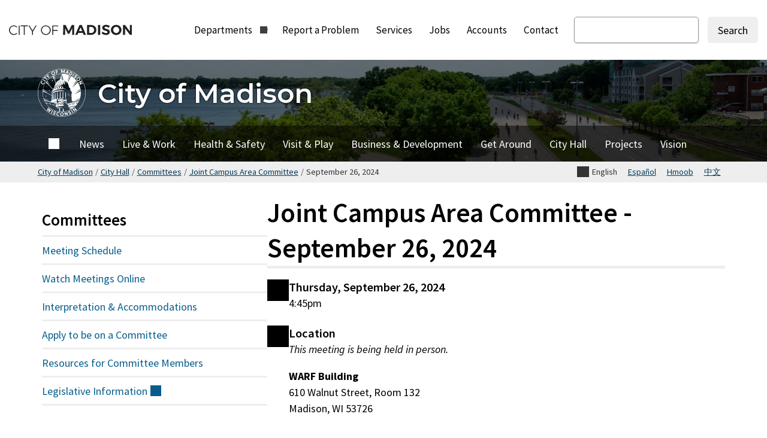

--- FILE ---
content_type: text/html; charset=UTF-8
request_url: https://www.cityofmadison.com/city-hall/committees/joint-campus-area-committee/2024-09-26
body_size: 14266
content:


<!DOCTYPE html>
<html lang="en" dir="ltr" prefix="og: https://ogp.me/ns#">
  <head>
    <meta charset="utf-8" />
<noscript><style>form.antibot * :not(.city-antibot, .city-antibot *) { display: none !important; }</style>
</noscript><meta name="geo.region" content="US-WI" />
<link rel="shortlink" href="https://www.cityofmadison.com/node/34056" />
<link rel="canonical" href="https://www.cityofmadison.com/city-hall/committees/joint-campus-area-committee/2024-09-26" />
<meta property="og:site_name" content="City of Madison, WI" />
<meta property="og:type" content="Article (inc blog)" />
<meta property="og:url" content="https://www.cityofmadison.com/city-hall/committees/joint-campus-area-committee/2024-09-26" />
<meta property="og:title" content="Joint Campus Area Committee - September 26, 2024" />
<meta property="og:updated_time" content="2024-09-18T13:51:27-05:00" />
<meta property="og:country_name" content="US" />
<meta property="article:section" content="Meeting" />
<meta property="article:published_time" content="2023-10-27T10:12:26-05:00" />
<meta property="article:modified_time" content="2024-09-18T13:51:27-05:00" />
<meta name="twitter:card" content="summary" />
<meta name="twitter:title" content="Joint Campus Area Committee - September 26, 2024" />
<meta name="Generator" content="Drupal 10 (https://www.drupal.org)" />
<meta name="MobileOptimized" content="width" />
<meta name="HandheldFriendly" content="true" />
<meta name="viewport" content="width=device-width, initial-scale=1.0" />
<script type="application/ld+json">{
    "@context": "https://schema.org",
    "@graph": [
        {
            "@type": "Event",
            "url": "https://www.cityofmadison.com/city-hall/committees/joint-campus-area-committee/2024-09-26",
            "name": "Joint Campus Area Committee - September 26, 2024",
            "eventStatus": "https://schema.org/EventScheduled",
            "eventAttendanceMode": "https://schema.org/OfflineEventAttendanceMode",
            "startDate": "2024-09-26T16:45:00-0500",
            "isAccessibleForFree": "True",
            "@id": "https://www.cityofmadison.com/city-hall/committees/joint-campus-area-committee/2024-09-26",
            "location": {
                "@type": "Place",
                "name": "WARF Building",
                "address": {
                    "@type": "PostalAddress",
                    "streetAddress": "610 Walnut Street",
                    "addressLocality": "Madison",
                    "addressRegion": "WI",
                    "postalCode": "53726",
                    "addressCountry": "US"
                }
            },
            "organizer": {
                "@type": "GovernmentOrganization",
                "@id": "https://www.cityofmadison.com/city-hall/committees",
                "name": "Meeting Schedule",
                "url": "https://www.cityofmadison.com/city-hall/committees"
            }
        }
    ]
}</script>
<link rel="alternate" hreflang="en" href="https://www.cityofmadison.com/city-hall/committees/joint-campus-area-committee/2024-09-26" />

    <title>Joint Campus Area Committee - September 26, 2024 | Meeting Schedule | City of Madison, WI</title>
    <meta http-equiv="X-UA-Compatible" content="IE=edge">
    <link rel="stylesheet" media="all" href="/sites/default/files/css/css_0GlaF4VGVTs_fPdxPT7Pu0gbE5pfCmlD2nJyh-_nNM0.css?delta=0&amp;language=en&amp;theme=city_front&amp;include=[base64]" />
<link rel="stylesheet" media="all" href="/sites/default/files/css/css_Yzo_31MXcX8s9w-ts_SO7V2S9ULAvBsEymaU-B9JcMs.css?delta=1&amp;language=en&amp;theme=city_front&amp;include=[base64]" />
<link rel="stylesheet" media="print" href="/sites/default/files/css/css_H8E3ToSJ_UzF6fg05Lq-Gc0TIQ8a4k-E-viN4zc7IQc.css?delta=2&amp;language=en&amp;theme=city_front&amp;include=[base64]" />
<link rel="stylesheet" media="all" href="/sites/default/files/css/css_WIq82NqvPr0tCejwfAiHsOxlVhfbR19l0W4uqVQRVcs.css?delta=3&amp;language=en&amp;theme=city_front&amp;include=[base64]" />
<link rel="stylesheet" media="print" href="/sites/default/files/css/css_Zv9LB3Sv8DBlIl2KhtzjdHvLfH9esAlZcFrTN5AZ90I.css?delta=4&amp;language=en&amp;theme=city_front&amp;include=[base64]" />
<link rel="stylesheet" media="all" href="/sites/default/files/css/css_Jq-1yETPJt0jf-zzRxfcrz-G7Ng_ZCChTNbQ5aNXl2c.css?delta=5&amp;language=en&amp;theme=city_front&amp;include=[base64]" />

    <script type="application/json" data-drupal-selector="drupal-settings-json">{"path":{"baseUrl":"\/","pathPrefix":"","currentPath":"","currentPathIsAdmin":false,"isFront":false,"currentLanguage":"en"},"pluralDelimiter":"\u0003","suppressDeprecationErrors":true,"ajaxPageState":{"libraries":"[base64]","theme":"city_front","theme_token":null},"ajaxTrustedUrl":{"form_action_p_pvdeGsVG5zNF_XLGPTvYSKCf43t8qZYSwcfZl2uzM":true},"gtag":{"tagId":"","consentMode":false,"otherIds":[],"events":[],"additionalConfigInfo":[]},"gtm":{"tagId":null,"settings":{"data_layer":"dataLayer","include_classes":false,"allowlist_classes":"","blocklist_classes":"","include_environment":false,"environment_id":"","environment_token":""},"tagIds":["GTM-N759BNXB"]},"data":{"extlink":{"extTarget":0,"extTargetAppendNewWindowLabel":"(opens in a new window)","extTargetNoOverride":1,"extNofollow":1,"extTitleNoOverride":0,"extNoreferrer":1,"extFollowNoOverride":1,"extClass":"ext","extLabel":"","extImgClass":0,"extSubdomains":1,"extExclude":"(madison\\.legistar.com\\\/View\\.ashx\\?)","extInclude":"(publichealthmdc\\.com)|(publichealthmdc\\.site)","extCssExclude":".list-icon-icon,.node-preview-backlink","extCssInclude":"","extCssExplicit":"","extAlert":0,"extAlertText":"This link will take you to an external web site. We are not responsible for their content.","extHideIcons":true,"mailtoClass":0,"telClass":0,"mailtoLabel":"","telLabel":"(link is a phone number)","extUseFontAwesome":1,"extIconPlacement":"append","extPreventOrphan":1,"extFaLinkClasses":"icon icon--inline-external","extFaMailtoClasses":"fa fa-envelope-o","extAdditionalLinkClasses":"","extAdditionalMailtoClasses":"","extAdditionalTelClasses":"","extFaTelClasses":"fa fa-phone","whitelistedDomains":["golfmadisonparks.com","madisonbrt.com","madisoncitychannel.tv","madisoncitychannel.com","madisonfire.org","madisonpay.com","madisun.org","mymetrobus.com","metrotransitads.com","madisonpolice.com","ridethedrive.com","madisonseniorcenter.org","madisonwater.org","cityofmadison."],"extExcludeNoreferrer":""}},"antibot":{"forms":{"webform-submission-was-this-page-helpful-node-34056-add-form":{"id":"webform-submission-was-this-page-helpful-node-34056-add-form","key":"8ebh5a2LY8x19mRBH3eD072TpZbbRFdqaK3b3-UJDyO"}}},"superfish":{"superfish-main":{"id":"superfish-main","sf":{"delay":200,"animation":{"opacity":"show","height":"show"},"speed":0,"dropShadows":false,"disableHI":true},"plugins":{"touchscreen":{"behaviour":1,"disableHover":"1","mode":"always_active"},"smallscreen":{"mode":"window_width","breakpoint":992,"accordionButton":0,"title":"Menu"},"supposition":true}}},"user":{"uid":0,"permissionsHash":"f840dd634e477379e5aeb8b6448d96b301b4c82949cc27f043169b4780d89031"}}</script>
<script src="/sites/default/files/js/js_UGhGSRWVNBvuXLWmuTq6r37oddiDbBlEKTB6kwZW_l4.js?scope=header&amp;delta=0&amp;language=en&amp;theme=city_front&amp;include=[base64]"></script>
<script src="/modules/contrib/google_tag/js/gtag.js?t8v95t"></script>
<script src="/modules/contrib/google_tag/js/gtm.js?t8v95t"></script>

    <link rel="preconnect" href="https://fonts.googleapis.com">
    <link rel="preconnect" href="https://fonts.gstatic.com" crossorigin>
    <link rel="alternate" hreflang="en" />
    <link rel="apple-touch-icon" sizes="180x180" href="/themes/custom/city_front/favicons/city/apple-touch-icon.png?v=84olD2049">
    <link rel="icon" type="image/png" sizes="32x32" href="/themes/custom/city_front/favicons/city/favicon-32x32.png?v=84olD2049">
    <link rel="icon" type="image/png" sizes="16x16" href="/themes/custom/city_front/favicons/city/favicon-16x16.png?v=84olD2049">
    <link rel="manifest" href="/themes/custom/city_front/favicons/city/site.webmanifest?v=84olD2049">
    <link rel="mask-icon" href="/themes/custom/city_front/favicons/city/safari-pinned-tab.svg?v=84olD2049" color="#03626b">
    <link rel="icon" type="image/svg+xml" href="/themes/custom/city_front/favicons/city/favicon.svg?v=84olD2049">
    <link rel="icon" type="image/png" href="/themes/custom/city_front/favicons/city/favicon.png?v=84olD2049">
    <meta name="msapplication-TileColor" content="#ffffff">
    <meta name="theme-color" content="#ffffff">
  </head>
  <body class="cityofmadison-site published section--core logged-out path-node node node-type-meeting section--city-hall-committees-joint-campus-area-committee-2024-09-26">
    <div class="overflow-guard">
      <div id="skip">
        <a class="visually-hidden focusable skip-link" href="#main-content">
            Skip to main content
        </a>
      </div>
              <noscript><iframe src="https://www.googletagmanager.com/ns.html?id=GTM-N759BNXB"
                  height="0" width="0" style="display:none;visibility:hidden"></iframe></noscript>

                      <div class="dialog-off-canvas-main-canvas" data-off-canvas-main-canvas>
    

            
<div class="layout-container">

  
  
          <header role="banner">
          <div class="region region--header">
    				

	<div id="block-city-front-branding" class="block block-system-branding-block">
				
									
			<a href="/" title="City of Madison, Wisconsin Home" aria-label="City of Madison, Wisconsin Home" rel="home">
		      <picture>
    		<img class="logo" src="/themes/custom/city_front/logo.svg?v=20231106" alt="City of Madison" />
      </picture>
  	  	  </a>
  			</div>
				

<nav id="block-city-front-mainnavigation" class="block block-superfishmain" aria-label="City of Madison primary">

							
<ul id="superfish-main" class="menu sf-menu sf-main sf-horizontal sf-style-none">
  
<li id="main-menu-link-contenta07b922b-b7f5-4241-841a-4f7c2808a753" class="sf-depth-1 sf-no-children"><a href="https://www.cityofmadison.com" title="City of Madison Home" aria-label="City of Madison Home" class="sf-depth-1 sf-external">City of Madison Home</a></li><li id="main-menu-link-contentf3c64e49-5846-4d54-aa24-11a097915706" class="sf-depth-1 menuparent"><a href="/departments" class="sf-depth-1 menuparent">Departments</a><ul><li id="main-menu-link-contentf3c64e49-5846-4d54-aa24-11a097915706--2" class="sf-depth-1 sf-clone-parent sf-no-children"><a href="/departments" class="sf-depth-1">Departments</a></li><li id="main-menu-link-contentbcba64bb-bcfb-4d2a-80d0-725f32002a0c" class="sf-depth-2 sf-clone-parent sf-no-children"><a href="/assessor" class="sf-depth-2">Assessor&#039;s Office</a></li><li id="main-menu-link-contentabc5271a-b5da-4166-acfb-ea111a887e60" class="sf-depth-2 sf-clone-parent sf-no-children"><a href="/attorney" class="sf-depth-2">Attorney&#039;s Office</a></li><li id="main-menu-link-contentd18b681b-aef0-4b7d-9604-d8fd48201185" class="sf-depth-2 sf-clone-parent sf-no-children"><a href="/dpced/building-inspection" class="sf-depth-2">Building Inspection</a></li><li id="main-menu-link-content58d579c0-c026-4e42-840e-98bbba2f1073" class="sf-depth-2 sf-clone-parent sf-no-children"><a href="/civil-rights" class="sf-depth-2">Civil Rights</a></li><li id="main-menu-link-content05adb8cf-51fd-4ef8-a113-c9b2d516316a" class="sf-depth-2 sf-clone-parent sf-no-children"><a href="/clerk" class="sf-depth-2">Clerk&#039;s Office</a></li><li id="main-menu-link-content4bee5188-12a8-4799-8d4d-c3a01e59ae2c" class="sf-depth-2 sf-clone-parent sf-no-children"><a href="/council" class="sf-depth-2">Common Council</a></li><li id="main-menu-link-content41a7811b-d6f8-4c20-b707-6e1eb7905dac" class="sf-depth-2 sf-clone-parent sf-no-children"><a href="/dpced/community-development" class="sf-depth-2">Community Development</a></li><li id="main-menu-link-contentdca9bcdb-c4f5-4dc5-9d3c-86737280c094" class="sf-depth-2 sf-clone-parent sf-no-children"><a href="/dpced/economicdevelopment" class="sf-depth-2">Economic Development</a></li><li id="main-menu-link-contentec7f2b54-aee0-42a7-8149-e1b1ba49c722" class="sf-depth-2 sf-clone-parent sf-no-children"><a href="/employee-assistance-program" class="sf-depth-2">Employee Assistance Program</a></li><li id="main-menu-link-content02e71be0-75ed-459a-a3c7-addf14281d17" class="sf-depth-2 sf-clone-parent sf-no-children"><a href="/engineering" class="sf-depth-2">Engineering</a></li><li id="main-menu-link-content79621794-383d-49c9-91f7-bbf37c40e645" class="sf-depth-2 sf-clone-parent sf-no-children"><a href="/finance" class="sf-depth-2">Finance</a></li><li id="main-menu-link-contente288b7a0-4224-4929-afcf-03c4471b0b9f" class="sf-depth-2 sf-clone-parent sf-no-children"><a href="/fire" class="sf-depth-2">Fire</a></li><li id="main-menu-link-contenta9210f75-451a-426d-ac8a-a54050222313" class="sf-depth-2 sf-clone-parent sf-no-children"><a href="/fleet" class="sf-depth-2">Fleet</a></li><li id="main-menu-link-content34f602d3-2fd1-43f3-881e-4f39cb7fad30" class="sf-depth-2 sf-clone-parent sf-no-children"><a href="/parks/golf" class="sf-depth-2">Golf</a></li><li id="main-menu-link-content37757315-b143-4d48-978d-44a19be7bcd8" class="sf-depth-2 sf-clone-parent sf-no-children"><a href="/parks/pool" class="sf-depth-2">Goodman Pool</a></li><li id="main-menu-link-contentcf6f963f-b7af-4da0-933e-6c98a20eba18" class="sf-depth-2 sf-clone-parent sf-no-children"><a href="/dpced/housing" class="sf-depth-2">Housing Authority</a></li><li id="main-menu-link-contentc1268e60-65ba-4bb5-9a33-17f3013b66e5" class="sf-depth-2 sf-clone-parent sf-no-children"><a href="/human-resources" class="sf-depth-2">Human Resources</a></li><li id="main-menu-link-content7343ce4e-967c-4d6b-a175-1cca173169de" class="sf-depth-2 sf-clone-parent sf-no-children"><a href="/independent-police-monitor" class="sf-depth-2">Independent Police Monitor</a></li><li id="main-menu-link-contentf13395a1-6994-4a8d-9196-0bd2686240a1" class="sf-depth-2 sf-clone-parent sf-no-children"><a href="/information-technology" class="sf-depth-2">Information Technology</a></li><li id="main-menu-link-content3ef44198-ea57-431e-81f8-a1c6a01e0602" class="sf-depth-2 sf-clone-parent sf-no-children"><a href="/information-technology/city-channel" class="sf-depth-2">Madison City Channel</a></li><li id="main-menu-link-content321bcb2a-6d7f-4fe0-88fc-af7a0e681f8a" class="sf-depth-2 sf-clone-parent sf-no-children"><a href="https://www.madisonpubliclibrary.org" class="sf-depth-2 sf-external">Madison Public Library</a></li><li id="main-menu-link-contentc90b118e-f61c-4e39-8dca-12686f1636c2" class="sf-depth-2 sf-clone-parent sf-no-children"><a href="/senior-center" class="sf-depth-2">Madison Senior Center</a></li><li id="main-menu-link-content957d702b-d382-422e-bee8-8705fa6df5aa" class="sf-depth-2 sf-clone-parent sf-no-children"><a href="/mayor" class="sf-depth-2">Mayor&#039;s Office</a></li><li id="main-menu-link-content15c578fc-6919-40de-b692-66d4621306f6" class="sf-depth-2 sf-clone-parent sf-no-children"><a href="/metro" class="sf-depth-2">Metro Transit</a></li><li id="main-menu-link-content11c73e02-0867-427e-be27-027c3dd4ec8c" class="sf-depth-2 sf-clone-parent sf-no-children"><a href="https://mononaterrace.com" class="sf-depth-2 sf-external">Monona Terrace Community &amp; Convention Center</a></li><li id="main-menu-link-content6cc2799c-22d0-4c71-9c19-4bb2177d8a1c" class="sf-depth-2 sf-clone-parent sf-no-children"><a href="/municipal-court" class="sf-depth-2">Municipal Court</a></li><li id="main-menu-link-content90b0d0d2-1ccf-42af-a4b3-22e3926616b6" class="sf-depth-2 sf-clone-parent sf-no-children"><a href="https://olbrich.org" class="sf-depth-2 sf-external">Olbrich Botanical Gardens</a></li><li id="main-menu-link-contenta20ddaae-1feb-49a7-b058-bf2361b32c8f" class="sf-depth-2 sf-clone-parent sf-no-children"><a href="/parking" class="sf-depth-2">Parking</a></li><li id="main-menu-link-contentd52f9f36-7611-4fdc-95b4-2c8ea9346920" class="sf-depth-2 sf-clone-parent sf-no-children"><a href="/parks" class="sf-depth-2">Parks</a></li><li id="main-menu-link-content55e145ec-5afd-420f-b313-ca028c6d5137" class="sf-depth-2 sf-clone-parent sf-no-children"><a href="/dpced" class="sf-depth-2">Planning &amp; Community &amp; Economic Development</a></li><li id="main-menu-link-content93ec911b-2ae1-45c7-b4aa-9c709bf47ae3" class="sf-depth-2 sf-clone-parent sf-no-children"><a href="/dpced/planning" class="sf-depth-2">Planning</a></li><li id="main-menu-link-content346e8afe-2deb-4209-8e14-011c4ef4a262" class="sf-depth-2 sf-clone-parent sf-no-children"><a href="/police" class="sf-depth-2">Police</a></li><li id="main-menu-link-contenta2fc44ba-1c67-40ff-b06a-38a5c6e83936" class="sf-depth-2 sf-clone-parent sf-no-children"><a href="https://publichealthmdc.com" class="sf-depth-2 sf-external">Public Health Madison &amp; Dane County</a></li><li id="main-menu-link-content403968b8-77bc-4c99-9d27-a8bffdf2ed11" class="sf-depth-2 sf-clone-parent sf-no-children"><a href="/public-works" class="sf-depth-2">Public Works</a></li><li id="main-menu-link-contenta063c6b3-480b-4e39-957a-1e13e158d3cf" class="sf-depth-2 sf-clone-parent sf-no-children"><a href="/streets" class="sf-depth-2">Streets &amp; Urban Forestry</a></li><li id="main-menu-link-contentcff62028-8db2-4aab-9890-152745fea342" class="sf-depth-2 sf-clone-parent sf-no-children"><a href="/traffic-engineering" class="sf-depth-2">Traffic Engineering</a></li><li id="main-menu-link-contentdd8cd7e5-fb41-4736-ba29-d2616f42ac7b" class="sf-depth-2 sf-clone-parent sf-no-children"><a href="/transportation" class="sf-depth-2">Transportation</a></li><li id="main-menu-link-content22239a42-ac24-4681-b359-61cd71d990f1" class="sf-depth-2 sf-clone-parent sf-no-children"><a href="/finance/treasury" class="sf-depth-2">Treasury</a></li><li id="main-menu-link-content922e066c-8c38-45b6-8c4f-90446babbee3" class="sf-depth-2 sf-clone-parent sf-no-children"><a href="/parks/wpcrc" class="sf-depth-2">Warner Park Community Recreation Center</a></li><li id="main-menu-link-content611bd932-be31-4309-8883-8cb8e7dbbbd3" class="sf-depth-2 sf-clone-parent sf-no-children"><a href="/water" class="sf-depth-2">Water Utility</a></li></ul></li><li id="main-menu-link-contentebaaf584-41ee-4db6-b48e-da3d94d7dc64" class="sf-depth-1 sf-no-children"><a href="/reportaproblem" class="sf-depth-1">Report a Problem</a></li><li id="main-menu-link-contente5ff87cd-bbff-4ed2-bd2a-a5ad6c9b9c87" class="sf-depth-1 sf-no-children"><a href="/services" title="City Services" aria-label="City Services" class="sf-depth-1">Services</a></li><li id="main-menu-link-contente660d5a2-37c4-4546-89dc-080722e55d21" class="sf-depth-1 sf-no-children"><a href="/jobs" class="sf-depth-1">Jobs</a></li><li id="main-menu-link-contentb5ae26fe-9a69-443a-8e22-461021536ea3" class="sf-depth-1 sf-no-children"><a href="/accounts" class="sf-depth-1">Accounts</a></li><li id="main-menu-link-content0e930ff9-e440-4572-b08c-3f69420267be" class="sf-depth-1 sf-no-children"><a href="/contact" class="sf-depth-1">Contact</a></li>
</ul>

				
	</nav>
				

	<div class="city-search-form block block-city-search-form-block" data-drupal-selector="city-search" id="block-citysearch">
				
					
					<form action="/city-hall/committees/joint-campus-area-committee/2024-09-26" method="post" id="city-search" accept-charset="UTF-8">
  






<div class="js-form-item form-item js-form-type-search form-item-keys js-form-item-keys form-no-label">
			
<label for="edit-keys" class="visually-hidden js-conditionallyRequired">Search
    </label>
	
    
  
    <div class="input-wrapper">
		<input title="Enter the terms you wish to search for." data-drupal-selector="edit-keys" type="search" id="edit-keys" name="keys" value="" size="15" maxlength="128" class="form-search" />

		
    
    </div>
  	</div>

<input autocomplete="off" data-drupal-selector="form-pto-eifgghsxciib4wc-vdcjuiu-92zljrnrq-ikom" type="hidden" name="form_build_id" value="form-PTo_eifggHsXciib4WC_VDcjUiu_92zLjRnRQ_-IKoM" />
<input data-drupal-selector="edit-city-search-form" type="hidden" name="form_id" value="city_search_form" />
<div data-drupal-selector="city-search-actions" class="form-actions js-form-wrapper form-wrapper" id="city-search-actions">


  <input data-drupal-selector="city-search-submit" type="submit" id="city-search-submit" name="op" value="Search" class="button js-form-submit form-submit"/>
</div>
<div class="url-textfield js-form-wrapper form-wrapper" style="display: none !important;">






<div class="js-form-item form-item js-form-type-textfield form-item-url js-form-item-url">
			
<label for="edit-url--2" class="js-conditionallyRequired">Leave this field blank
    </label>
	
    
  
    <div class="input-wrapper">
		<input autocomplete="off" data-drupal-selector="edit-url" type="text" id="edit-url--2" name="url" value="" size="20" maxlength="128" class="form-text" />

		
    
    </div>
  	</div>

</div>

</form>

					</div>

  </div>


                        <button id="menu-toggle" class="section-menu--toggle" aria-expanded="false" aria-controls="section-header-menu" aria-label="Expand and collapse navigation">
          <span class="menu-bar"></span>
          <span class="menu-bar"></span>
          <span class="menu-bar"></span>
          <span>Menu</span>
        </button>
        
      </header>
    
  
  <main role="main">

              
    
        
      
                
                  <div class="region region--section-header">
                                      

<div class="term-region term-region--section-header">
  
  
  <div class="term-region--inner">
                


      <div class="field field-image entity-reference">
        



<div class="media-item media--type-image media--view-mode-banner">
  
      


      <div class="field field-media-image image">
            <picture>
                  <source srcset="/sites/default/files/styles/banner_desktop_lg/public/images/_WJC7395.webp?h=e0d9a4bb&amp;itok=SyUJu2Uo 1x" media="(min-width:1200px)" type="image/webp" width="1600" height="600"/>
              <source srcset="/sites/default/files/styles/banner_desktop/public/images/_WJC7395.webp?h=e0d9a4bb&amp;itok=AnH8AMVn 1x" media="(min-width:992px)" type="image/webp" width="1200" height="500"/>
              <source srcset="/sites/default/files/styles/banner_tablet/public/images/_WJC7395.webp?h=e0d9a4bb&amp;itok=UlAF69nE 1x, /sites/default/files/styles/banner_tablet_1_5x/public/images/_WJC7395.webp?itok=oP8XNDQC 1.5x, /sites/default/files/styles/banner_tablet_2x/public/images/_WJC7395.webp?itok=pcg_8PCK 2x" media="(min-width:480px)" type="image/webp" width="992" height="496"/>
              <source srcset="/sites/default/files/styles/banner_mobile/public/images/_WJC7395.webp?h=e0d9a4bb&amp;itok=9kfweHJ5 1x, /sites/default/files/styles/banner_mobile_1_5x/public/images/_WJC7395.webp?itok=h8em5FFI 1.5x, /sites/default/files/styles/banner_mobile_2x/public/images/_WJC7395.webp?itok=hQJeaalR 2x" type="image/webp" width="480" height="300"/>
              <source srcset="/sites/default/files/styles/banner_desktop_lg/public/images/_WJC7395.jpg?h=e0d9a4bb&amp;itok=SyUJu2Uo 1x" media="(min-width:1200px)" type="image/jpeg" width="1600" height="600"/>
              <source srcset="/sites/default/files/styles/banner_desktop/public/images/_WJC7395.jpg?h=e0d9a4bb&amp;itok=AnH8AMVn 1x" media="(min-width:992px)" type="image/jpeg" width="1200" height="500"/>
              <source srcset="/sites/default/files/styles/banner_tablet/public/images/_WJC7395.jpg?h=e0d9a4bb&amp;itok=UlAF69nE 1x, /sites/default/files/styles/banner_tablet_1_5x/public/images/_WJC7395.jpg?itok=oP8XNDQC 1.5x, /sites/default/files/styles/banner_tablet_2x/public/images/_WJC7395.jpg?itok=pcg_8PCK 2x" media="(min-width:480px)" type="image/jpeg" width="992" height="496"/>
              <source srcset="/sites/default/files/styles/banner_mobile/public/images/_WJC7395.jpg?h=e0d9a4bb&amp;itok=9kfweHJ5 1x, /sites/default/files/styles/banner_mobile_1_5x/public/images/_WJC7395.jpg?itok=h8em5FFI 1.5x, /sites/default/files/styles/banner_mobile_2x/public/images/_WJC7395.jpg?itok=hQJeaalR 2x" type="image/jpeg" width="480" height="300"/>
                  <img loading="eager" width="1200" height="500" src="/sites/default/files/styles/banner_desktop/public/images/_WJC7395.jpg?h=e0d9a4bb&amp;itok=AnH8AMVn" alt="Bikers on John Nolen for Ride the Drive." />

  </picture>

      </div>
    
  </div>
      </div>
    
            <div class="term-region--inner-content">

                                        
        <a href="/" class="link--site-section" title="City of Madison Home" aria-label="City of Madison Home">
                    


      <div class="field field-logo entity-reference">
        

	<div>
		
	<div>  <img loading="lazy" width="64" height="64" src="/sites/default/files/icons/city-logo-white_0.svg" alt="City of Madison, Wisconsin logo" />

</div>


	</div>




      </div>
    
          <div class="term-region--header-text">
                        <div class="section--title">
              City of Madison
            </div>
            
          </div>
        </a>
      </div>

            
      </div>
    <div id="menu-wrapper" class="menu-wrapper">
              <nav id="section-header-menu" class="section-menu section-menu--header" aria-label="City of Madison Main Menu">
        <div class="section-menu--inner">
                              
                                

              <ul>
                              
        <li class="menu-item menu-item--collapsed" id="menu-item--city-of-madison-5148">
          <a href="/" title="City of Madison Home" aria-label="City of Madison Home" data-drupal-link-system-path="&lt;front&gt;">City of Madison</a>
                            </li>
                        
        <li class="menu-item menu-item--collapsed" id="menu-item--news-8939">
          <a href="/news" data-drupal-link-system-path="node/19974">News</a>
                            </li>
                        
        <li class="menu-item menu-item--collapsed" id="menu-item--live-work-9394">
          <a href="/live-work" data-drupal-link-system-path="node/25361">Live &amp; Work</a>
                            </li>
                        
        <li class="menu-item menu-item--collapsed" id="menu-item--health-safety-2844">
          <a href="/health-safety" data-drupal-link-system-path="node/25366">Health &amp; Safety</a>
                            </li>
                        
        <li class="menu-item menu-item--collapsed" id="menu-item--visit-play-9369">
          <a href="/visit-play" data-drupal-link-system-path="node/25371">Visit &amp; Play</a>
                            </li>
                        
        <li class="menu-item menu-item--collapsed" id="menu-item--business-development-9634">
          <a href="/business-development" data-drupal-link-system-path="node/25376">Business &amp; Development</a>
                            </li>
                        
        <li class="menu-item menu-item--collapsed" id="menu-item--get-around-4202">
          <a href="/get-around" data-drupal-link-system-path="node/25386">Get Around</a>
                            </li>
                        
        <li class="menu-item menu-item--collapsed" id="menu-item--city-hall-5959">
          <a href="/city-hall" data-drupal-link-system-path="node/25381">City Hall</a>
                            </li>
                        
        <li class="menu-item menu-item--collapsed" id="menu-item--projects-2658">
          <a href="/projects" data-drupal-link-system-path="node/25391">Projects</a>
                            </li>
                        
        <li class="menu-item menu-item--collapsed" id="menu-item--vision-7329">
          <a href="/vision-awards" data-drupal-link-system-path="node/30826">Vision</a>
                            </li>
          </ul>
  

                  </div>
      </nav>
    
    <div id="global-mobile"></div>
  </div>
  </div>

                      </div>
        
                      
    
      <div class="region region--precontent">
    				

	<div id="block-breadcrumbs" class="block block-system-breadcrumb-block">
				
									
					
  <nav class="breadcrumb" aria-label="Breadcrumb">
    <ol class="breadcrumb-list">
                                                            <li><a href="/">City of Madison</a><span aria-hidden="true">/</span></li>
                                                                <li><a href="/city-hall">City Hall</a><span aria-hidden="true">/</span></li>
                                                                <li><a href="/city-hall/committees">Committees</a><span aria-hidden="true">/</span></li>
                                                                <li><a href="/city-hall/committees/joint-campus-area-committee">Joint Campus Area Committee</a><span aria-hidden="true">/</span></li>
                                        <li aria-current="page">September 26, 2024</li>
                            </ol>
  </nav>


					</div>
				

	<nav aria-label="Translations"  class="language-switcher-language-url block block-city-app-language-switcherlanguage-interface" id="block-languageswitcher">
			
									
				<ul class="links"><li class="en"><span class="language-link" lang="en">English</span></li><li hreflang="es" class="es"><a href="https://www.cityofmadison.com/es/city-hall/committees/joint-campus-area-committee/2024-09-26" class="language-link" lang="es" hreflang="es">Español</a></li><li hreflang="hmn" class="hmn"><a href="https://www.cityofmadison.com/hmn/city-hall/committees/joint-campus-area-committee/2024-09-26" class="language-link" lang="hmn" hreflang="hmn">Hmoob</a></li><li hreflang="zh-hant" class="zh-hant"><a href="https://www.cityofmadison.com/zh-hant/city-hall/committees/joint-campus-area-committee/2024-09-26" class="language-link" lang="zh-hant" hreflang="zh-hant">中文</a></li></ul>
				</nav>

  </div>

    <a id="main-content" tabindex="-1"></a>
    <div class="layout-content">
            
            
                <div class="region region--content">
    <div data-drupal-messages-fallback class="hidden"></div>
				

	<div id="block-city-front-content" class="block block-system-main-block">
				
									
					





<article class="node-content node-meeting node-34056">
  <div class="layout layout--twocol-sideleft">
    <div class="layout__region layout__region--content">

              
                            <h1 class="page-title"> Joint Campus Area Committee - September 26, 2024</h1>
              
      <div class="main-node-content">
                
                


          
  
    
  
                  
  

    
  

    
    

  




<div class="node-content node-meeting node-34056" data-component-id="city_front:icon_list">
    <ul class="list-icon list-icon--basic">      <li class="list-icon-item">
                  <div class="list-icon-icon" aria-hidden="true">
                          <i class="icon icon--calendar"></i>
                      </div>
                <div class="list-icon-content text-with-summary">
                                    <h2 class="heading">Thursday, September 26, 2024</h2>
                                            <div class="list-icon-body">
              4:45pm
            </div>
                  </div>
      </li>      <li class="list-icon-item">
                  <div class="list-icon-icon" aria-hidden="true">
                          <i class="icon icon--map-marker"></i>
                      </div>
                <div class="list-icon-content text-with-summary">
                                    <h2 class="heading">Location</h2>
                                            <div class="list-icon-body">
                    
                    <p class="u-italic"> This meeting is being held in person.</p>
            
                    <div class="u-m--sm--bottom">
          <strong>WARF Building</strong><br>610 Walnut Street, Room 132<br>Madison, WI 53726
        </div>
      
      
          
            </div>
                  </div>
      </li>      <li class="list-icon-item">
                  <div class="list-icon-icon" aria-hidden="true">
                          <i class="icon icon--doc"></i>
                      </div>
                <div class="list-icon-content text-with-summary">
                                    <h2 class="heading">          Agenda &amp; Minutes
      </h2>
                                            <div class="list-icon-body">
                        <ul class="list--unstyled u-condensed">
                  <li><a href="https://madison.legistar.com/View.ashx?M=A&amp;ID=1124928&amp;GUID=FA6629FB-9592-4D5B-A318-9AF58E97DC9B">Agenda</a><small class="doctype">PDF</small></li>
                          <li><a href="https://madison.legistar.com/DepartmentDetail.aspx?ID=37015&amp;GUID=EDA97776-686A-49E8-A098-84487330DF55&amp;Search=">Minutes</a></li>
              </ul>
      
            </div>
                  </div>
      </li>      <li class="list-icon-item">
                  <div class="list-icon-icon" aria-hidden="true">
                          <i class="icon icon--email"></i>
                      </div>
                <div class="list-icon-content text-with-summary">
                                    <h2 class="heading">Written Comments</h2>
                                            <div class="list-icon-body">
                  You can send comments on agenda items to
    <a href="mailto:jcac@cityofmadison.com">jcac@cityofmadison.com</a>
  
            </div>
                  </div>
      </li>      <li class="list-icon-item">
                  <div class="list-icon-icon" aria-hidden="true">
                          <i class="icon icon--translate"></i>
                      </div>
                <div class="list-icon-content text-with-summary">
                                    <h2 class="heading">Interpretation &amp; Accommodations</h2>
                                            <div class="list-icon-body">
              Please contact us if you need
  interpretation, translation, or accommodations. You can
  email <a href="mailto:jcac@cityofmadison.com">jcac@cityofmadison.com</a>, or go to the
  meeting's <a href="https://madison.legistar.com/View.ashx?M=A&amp;ID=1124928&amp;GUID=FA6629FB-9592-4D5B-A318-9AF58E97DC9B">agenda</a> to find a phone number.
            </div>
                  </div>
      </li></ul>
</div>

                <div class="form--was-this-helpful">
          


<div class="webform-wrapper card-item u-m--lg no-print">
	<form class="webform-submission-form webform-submission-add-form webform-submission-was-this-page-helpful-form webform-submission-was-this-page-helpful-add-form webform-submission-was-this-page-helpful-node-34056-form webform-submission-was-this-page-helpful-node-34056-add-form js-webform-details-toggle webform-details-toggle antibot" data-drupal-selector="webform-submission-was-this-page-helpful-node-34056-add-form" data-action="/city-hall/committees/joint-campus-area-committee/2024-09-26" action="/antibot" method="post" id="webform-submission-was-this-page-helpful-node-34056-add-form" accept-charset="UTF-8">
		
		<noscript>
  <div class="city-antibot alert alert--warning messages messages--warning">
    <h2 class="alert-title">JavaScript Required</h2>
    <div class="alert-content">You must have JavaScript enabled to use this form. Please enable JavaScript and reload the page. If you cannot enable JavaScript, please contact <a href="mailto:webadmin@cityofmadison.com">webadmin@cityofmadison.com</a> to provide your information.</div>
  </div>
</noscript>
<input data-drupal-selector="edit-page-title" type="hidden" name="page_title" value="Joint Campus Area Committee - September 26, 2024" />
<input data-drupal-selector="edit-breadcrumbs" type="hidden" name="breadcrumbs" value="" />
<input data-drupal-selector="edit-page-url" type="hidden" name="page_url" value="https://www.cityofmadison.com/city-hall/committees/joint-campus-area-committee/2024-09-26" />

<fieldset data-drupal-selector="edit-helpful" id="edit-helpful--wrapper" class="radios--wrapper fieldgroup form-composite webform-composite-visible-title required js-webform-type-radios webform-type-radios js-form-item form-item js-form-wrapper form-wrapper">
	
    
		<legend id="edit-helpful--wrapper-legend">
		<span class="fieldset-legend js-conditionallyRequired js-form-required form-required">Was this page helpful to you?
      <span class="required">* required</span>
    </span>
	</legend>
	<div class="fieldset-wrapper">
				    		<div id="edit-helpful" class="js-webform-radios webform-options-display-side-by-side">






<div class="js-form-item form-item js-form-type-radio form-item-helpful js-form-item-helpful">
	
    
  
    
		<input data-drupal-selector="edit-helpful-yes" type="radio" id="edit-helpful-yes" name="helpful" value="Yes" class="form-radio" />

				
<label for="edit-helpful-yes" class="option js-conditionallyRequired">Yes
    </label>
	
    
    
  	</div>








<div class="js-form-item form-item js-form-type-radio form-item-helpful js-form-item-helpful">
	
    
  
    
		<input data-drupal-selector="edit-helpful-no" type="radio" id="edit-helpful-no" name="helpful" value="No" class="form-radio" />

				
<label for="edit-helpful-no" class="option js-conditionallyRequired">No
    </label>
	
    
    
  	</div>

</div>

					</div>
</fieldset>








<div class="js-form-item form-item js-form-type-textarea form-item-why js-form-item-why">
			
<label for="edit-why" class="js-conditionallyRequired">Why or why not?
    </label>
	
    
  
    
		
<div class="textarea-wrapper">
  <textarea data-drupal-selector="edit-why" data-drupal-states="{&quot;invisible&quot;:{&quot;.webform-submission-was-this-page-helpful-node-34056-add-form :input[name=\u0022helpful\u0022]&quot;:{&quot;unchecked&quot;:true}}}" id="edit-why" name="why" rows="3" cols="60" class="form-textarea"></textarea>
</div>

		
    
    
  	</div>

<div data-drupal-selector="edit-actions" class="form-actions webform-actions js-form-wrapper form-wrapper" data-drupal-states="{&quot;invisible&quot;:{&quot;.webform-submission-was-this-page-helpful-node-34056-add-form :input[name=\u0022helpful\u0022]&quot;:{&quot;unchecked&quot;:true}}}" id="edit-actions">


  <input class="webform-button--submit button button--primary js-form-submit form-submit" data-drupal-selector="edit-actions-submit" type="submit" id="edit-actions-submit" name="op" value="Send Feedback"/>

</div>
<input autocomplete="off" data-drupal-selector="form-v8-u5aqdivblqu9jchjkln-1hr5wyxo0-7b-lcyb3i4" type="hidden" name="form_build_id" value="form-V8-U5aQdiVbLQU9JChjkLN_1hr5WYXo0_7B_lCYb3i4" />
<input data-drupal-selector="edit-webform-submission-was-this-page-helpful-node-34056-add-form" type="hidden" name="form_id" value="webform_submission_was_this_page_helpful_node_34056_add_form" />
<input data-drupal-selector="edit-antibot-key" type="hidden" name="antibot_key" value="" />
<div class="url-textfield js-form-wrapper form-wrapper" style="display: none !important;">






<div class="js-form-item form-item js-form-type-textfield form-item-url js-form-item-url">
			
<label for="edit-url" class="js-conditionallyRequired">Leave this field blank
    </label>
	
    
  
    <div class="input-wrapper">
		<input autocomplete="off" data-drupal-selector="edit-url" type="text" id="edit-url" name="url" value="" size="20" maxlength="128" class="form-text" />

		
    
    </div>
  	</div>

</div>


		
	</form>
</div>

        </div>
      </div>
    </div>

    <div class="layout__region layout__region--sidebar">
            				

	<div class="block--page-menu block block-city-menu-block-custom">
				
									<h2 class="block-title"><a href="/city-hall/committees">Committees</a></h2>
							
					

              <ul>
                              
        <li class="menu-item menu-item--collapsed" id="menu-item--meeting-schedule-8312">
          <a href="/city-hall/committees/meeting-schedule" data-drupal-link-system-path="node/19738">Meeting Schedule</a>
                            </li>
                        
        <li class="menu-item menu-item--collapsed" id="menu-item--watch-meetings-online-4877">
          <a href="/city-hall/committees/watch-meetings-online" data-drupal-link-system-path="node/19513">Watch Meetings Online</a>
                            </li>
                        
        <li class="menu-item menu-item--collapsed" id="menu-item--interpretation-accommodations-9608">
          <a href="/city-hall/committees/interpretation-accommodations" data-drupal-link-system-path="node/26441">Interpretation &amp; Accommodations</a>
                            </li>
                        
        <li class="menu-item menu-item--collapsed" id="menu-item--apply-to-be-on-a-committee-3226">
          <a href="/CityHall/legislativeInformation/apply.cfm">Apply to be on a Committee</a>
                            </li>
                        
        <li class="menu-item menu-item--collapsed" id="menu-item--resources-for-committee-members-7517">
          <a href="/CityHall/legislativeInformation/training.cfm">Resources for Committee Members</a>
                            </li>
                        
        <li class="menu-item menu-item--collapsed" id="menu-item--legislative-information-4127">
          <a href="https://madison.legistar.com/Calendar.aspx">Legislative Information</a>
                            </li>
          </ul>
  

					</div>

            <h2>Upcoming Joint Campus Area Committee Meetings</h2>
      <div class="views-element-container">




<div class="view view-meeting view-id-meeting view-display-id-upcoming_list_by_committee js-view-dom-id-6617e1af30d03b174d0e8ffb8475d91705c43fb2b507f21f9467a284105fcd4a">
	
	
	

	
  	  
  
	

	

<div>

<ul class="list--unstyled u-text-max-width u-condensed">

    <li><div class="views-field views-field-field-meeting-date"><div class="field-content"><a href="/city-hall/committees/joint-campus-area-committee/2026-01-22">Thursday, January 22, 2026 – 4:45pm</a>
</div></div></li>
    <li><div class="views-field views-field-field-meeting-date"><div class="field-content"><a href="/city-hall/committees/joint-campus-area-committee/2026-02-26">Thursday, February 26, 2026 – 4:45pm</a>
</div></div></li>
    <li><div class="views-field views-field-field-meeting-date"><div class="field-content"><a href="/city-hall/committees/joint-campus-area-committee/2026-03-26">Thursday, March 26, 2026 – 4:45pm</a>
</div></div></li>

</ul>

</div>

	
	
	

	

			<div class="view-footer">
											
				
								
											
			<a href="/city-hall/committees/joint-campus-area-committee">View all Joint Campus Area Committee  meetings »</a>

		</div>
	
	
</div>

</div>

      
    </div>

  </div>
</article>

					</div>

  </div>

          </div>
  </main>

              <section class="prefooter-wrapper bg-normal-footer theme--dark" role="complementary">
        <div class="region region--section-footer">
          

<div class="term-region term-region--section-footer">
  
  
  <div class="term-region--inner">
    	


      <div class="field field-footer-para-multi entity-reference-revisions">
        <div>
              

<div class="paragraph paragraph--type--layout-section paragraph--view-mode--default paragraphs-item-53401">
	
		
		
            
  
        
    
  <div class="widget-wrapper no-bg standard-container layout-order--left-to-right">
      <div class="layout layout--onecol">
    <div  class="layout__region layout__region--content">
      





          <div class="paragraph paragraph--type--content-placer content-reusable_content">
                    


      <div class="field field-main-para-multi entity-reference-revisions">
        <div>
              

<div class="paragraph paragraph--type--layout-section paragraph--view-mode--default paragraphs-item-53286">
	
		
		
            
  
        
    
  <div class="widget-wrapper no-bg standard-container layout-order--left-to-right">
      <div class="layout layout--fourcol-section">

          <div  class="layout__region layout__region--first">
        

          
<div  data-component-id="city_front:image">
  
  <div class="image-wrapper view-mode-default">
        
                        



<div class="media-item media--type-image media--view-mode-default">
  
      


      <div class="field field-media-image image">
          <img loading="lazy" src="/sites/default/files/styles/non_cropped_lg/public/images/frontpage/wordmark-white.png?itok=bOErAqAP" width="660" height="55" alt="City of Madison" />


      </div>
    
  </div>

                        
  </div>
</div>






  

    <aside>
    

  



<div data-component-id="city_front:card" class="card-item card-standard theme--light">

  
  
        
              <div class="card-content text-with-summary">
                  <p><strong>City-County Building</strong><br>210 Martin Luther King Jr. Blvd.&nbsp;<br>Madison, WI 53703</p><p>Monday – Friday, 8:00am – 4:30pm</p>
            </div>
    
    </div>
  </aside>

  
      </div>
    
          <div  class="layout__region layout__region--second">
        

<div class="paragraph paragraph--type--text paragraph--view-mode--default paragraphs-item-53296">
	
		
					<div class="widget-wrapper">
				


      <div class="field field-long-text text-long">
            
      	<h2>Connect with us</h2>
      </div>
    			</div>
		
	</div>







          <div class="paragraph paragraph--type--content-placer content-reusable_content">
                    


      <div class="field field-main-para-multi entity-reference-revisions">
        <div>
              

<div class="paragraph paragraph--type--layout-section paragraph--view-mode--default paragraphs-item-53321">
	
		
		
            
  
        
    
  <div class="widget-wrapper no-bg standard-container layout-order--left-to-right">
      <div class="layout layout--onecol">
    <div  class="layout__region layout__region--content">
      

        
<div data-component-id="city_front:social_media_list">
  <div class="widget-wrapper">

    <ul class="list-icon list-icon--social-horizontal" aria-labelledby=>                        
                                  
        <li class="list-icon-item">
          <div class="list-icon-icon">
            <a href="https://www.facebook.com/CityofMadison" title="Facebook">
              <i class="icon icon--social-facebook" aria-hidden="true"></i>
            </a>
          </div>
                  </li>                        
                                  
        <li class="list-icon-item">
          <div class="list-icon-icon">
            <a href="https://x.com/cityofmadison" title="X">
              <i class="icon icon--social-x" aria-hidden="true"></i>
            </a>
          </div>
                  </li>                        
                                  
        <li class="list-icon-item">
          <div class="list-icon-icon">
            <a href="https://www.instagram.com/cityofmadisonwi/" title="Instagram">
              <i class="icon icon--social-instagram" aria-hidden="true"></i>
            </a>
          </div>
                  </li>                        
                                  
        <li class="list-icon-item">
          <div class="list-icon-icon">
            <a href="https://www.youtube.com/CityofMadison" title="YouTube">
              <i class="icon icon--social-youtube" aria-hidden="true"></i>
            </a>
          </div>
                  </li></ul>
  </div>
</div>

    </div>
  </div>
  </div>

	</div>

            </div>      </div>
      
          </div>


<div class="paragraph paragraph--type--text paragraph--view-mode--default paragraphs-item-53306">
	
		
					<div class="widget-wrapper">
				


      <div class="field field-long-text text-long">
            
      	<ul class="list list--unstyled u-condensed"><li><a href="https://www.cityofmadison.com/contact">Contact Directory</a></li><li><a href="https://www.cityofmadison.com/reportaproblem">Report a Problem</a></li><li><a href="/contact/email-lists" data-entity-type="node" data-entity-uuid="46795327-2d26-4683-a6e9-58728417aeab" data-entity-substitution="canonical" title="Email Lists">Email Lists</a></li><li><a href="/contact/social-media" data-entity-type="node" data-entity-uuid="2cf15558-c541-4452-aff8-b9321eb722de" data-entity-substitution="canonical" title="Social Media">All Social Media</a></li></ul>
      </div>
    			</div>
		
	</div>


      </div>
    
          <div  class="layout__region layout__region--third">
        

<div class="paragraph paragraph--type--text paragraph--view-mode--default paragraphs-item-53311">
	
		
					<div class="widget-wrapper">
				


      <div class="field field-long-text text-long">
            
      	<h2>Services</h2><ul class="list u-condensed list--unstyled"><li><a href="https://www.cityofmadison.com/epayment">Make a Payment</a></li><li><a href="https://www.cityofmadison.com/jobs" data-entity-type="node" data-entity-uuid="3dd3c562-bf62-481c-9d34-16612d1a637f" data-entity-substitution="canonical">Apply for a Job</a></li><li><a href="https://www.cityofmadison.com/assessor/property">Property Lookup</a></li><li><a href="/streets/trash-recycling" data-entity-type="node" data-entity-uuid="22cda861-ed0f-4704-bcfe-94ccf60d8894" data-entity-substitution="canonical" title="Trash &amp; Recycling">Trash &amp; Recycling</a></li><li><a href="/metro" data-entity-type="node" data-entity-uuid="a84d4b4d-68be-4541-aec0-f294ea95b38d" data-entity-substitution="canonical" title="Metro Transit">Metro Transit</a></li><li><a href="https://www.cityofmadison.com/parking/garages-lots">Parking Garages &amp; Lots</a></li></ul>
      </div>
    			</div>
		
	</div>


      </div>
    
          <div  class="layout__region layout__region--fourth">
        

<div class="paragraph paragraph--type--text paragraph--view-mode--default paragraphs-item-53316">
	
		
					<div class="widget-wrapper">
				


      <div class="field field-long-text text-long">
            
      	<h2>City Hall</h2><ul class="list list--unstyled u-condensed"><li><a href="https://www.cityofmadison.com/mayor" data-entity-type="node" data-entity-uuid="0d4d874a-69a9-4ef1-8e07-4cd8c4db22af" data-entity-substitution="canonical">Mayor's Office</a></li><li><a href="/council" data-entity-type="node" data-entity-uuid="33226cfb-dbf3-4998-818f-fd5c73972f4a" data-entity-substitution="canonical" title="Common Council">Common Council</a></li><li><a href="https://www.cityofmadison.com/city-hall/committees/meeting-schedule">Meeting Schedule</a></li></ul>
      </div>
    			</div>
		
	</div>


      </div>
    
  </div>
  </div>

	</div>

            </div>      </div>
      
          </div>

    </div>
  </div>
  </div>

	</div>

            </div>      </div>
      
  </div>
  </div>

        </div>
      </section>
    	
  <footer role="contentinfo">
    <div class="footer-inner bg-normal-footer theme--dark">
        <div class="region region--footer">
    							

  <div id="block-city-copyright" class="block block-block-content163e8d30-fc75-4180-81b2-b88b9bada4f2 block-basic block-city-of-madison-copyright block-21">
  			
									
		    <div class="copyright-wrapper">
      <div class="copyright-logo">
      <a href="/" title="City of Madison, Wisconsin Home" rel="home" class="footer--logo">
        <img src="/themes/custom/city_front/images/cityicons-logo-city-white.svg" alt="City of Madison, Wisconsin Home" height="100">
      </a>
      </div>
      <div class="copyright-content">
        


      <div class="field body text-with-summary">
            
      	<p class="lead">Our Madison – Inclusive, Innovative, &amp; Thriving</p>
      </div>
    
        <p class="copyright">Copyright &copy; 1995 - 2026 City of Madison, WI</p>
        <nav aria-label="Footer">
          

              <ul>
                              
        <li class="menu-item menu-item--collapsed" id="menu-item--contact-the-web-team-4176">
          <a href="/contact/web-team" data-drupal-link-system-path="node/25876">Contact the Web Team</a>
                            </li>
                        
        <li class="menu-item menu-item--collapsed" id="menu-item--web-policies-3841">
          <a href="/policy" data-drupal-link-system-path="node/30796">Web Policies</a>
                            </li>
          </ul>
  

        </nav>
      </div>
    </div>
  		  </div>
							

	<div id="block-awardslinks" class="block block-block-content24d2746d-8cf5-48c6-9054-5c7c27c89d1e block-basic block-awards-links block-6">
				
									
					


      <div class="field body text-with-summary">
            
          
  	<a href="https://www.govtech.com/digital-cities-2023-250-000-to-499-999-population-category">



<div class="media-item media--type-image media--view-mode-non-cropped-sm">
  
      


      <div class="field field-media-image image">
            <picture>
                  <source srcset="https://www.cityofmadison.com/sites/default/files/styles/non_cropped_sm/public/images/city-core/Digital-Cities-Winner-2023-White.webp?itok=LELUqEVO%201x" media="(min-width:992px)" type="image/webp" width="360" height="168">
              <source srcset="https://www.cityofmadison.com/sites/default/files/styles/non_cropped_sm/public/images/city-core/Digital-Cities-Winner-2023-White.webp?itok=LELUqEVO%201x%2C%20/sites/default/files/styles/non_cropped_sm_1_5x/public/images/city-core/Digital-Cities-Winner-2023-White.webp%3Fitok%3DB9NqvcQl%201.5x%2C%20/sites/default/files/styles/non_cropped_sm_2x/public/images/city-core/Digital-Cities-Winner-2023-White.webp%3Fitok%3DjPDKrT6L%202x" type="image/webp" width="360" height="168">
              <source srcset="https://www.cityofmadison.com/sites/default/files/styles/non_cropped_sm/public/images/city-core/Digital-Cities-Winner-2023-White.png?itok=LELUqEVO%201x" media="(min-width:992px)" type="image/png" width="360" height="168">
              <source srcset="https://www.cityofmadison.com/sites/default/files/styles/non_cropped_sm/public/images/city-core/Digital-Cities-Winner-2023-White.png?itok=LELUqEVO%201x%2C%20/sites/default/files/styles/non_cropped_sm_1_5x/public/images/city-core/Digital-Cities-Winner-2023-White.png%3Fitok%3DB9NqvcQl%201.5x%2C%20/sites/default/files/styles/non_cropped_sm_2x/public/images/city-core/Digital-Cities-Winner-2023-White.png%3Fitok%3DjPDKrT6L%202x" type="image/png" width="360" height="168">
                  <img loading="eager" width="360" height="168" src="https://www.cityofmadison.com/sites/default/files/styles/non_cropped_sm/public/images/city-core/Digital-Cities-Winner-2023-White.png?itok=LELUqEVO" alt="Center for Digital Government Digital Cities Survey 2023 Winner">

  </picture>

      </div>
    
  </div>
</a><a href="https://whatworkscities.bloomberg.org/cities/madison-wisconsin-usa/">



<div class="media-item media--type-image media--view-mode-non-cropped-sm">
  
      


      <div class="field field-media-image image">
            <picture>
                  <source srcset="https://www.cityofmadison.com/sites/default/files/styles/non_cropped_sm/public/images/WhatWorks-2023-White.webp?itok=JtT8cKOA%201x" media="(min-width:992px)" type="image/webp" width="322" height="322">
              <source srcset="https://www.cityofmadison.com/sites/default/files/styles/non_cropped_sm/public/images/WhatWorks-2023-White.webp?itok=JtT8cKOA%201x%2C%20/sites/default/files/styles/non_cropped_sm_1_5x/public/images/WhatWorks-2023-White.webp%3Fitok%3DbDySdsbL%201.5x%2C%20/sites/default/files/styles/non_cropped_sm_2x/public/images/WhatWorks-2023-White.webp%3Fitok%3DfpMOfNfW%202x" type="image/webp" width="322" height="322">
              <source srcset="https://www.cityofmadison.com/sites/default/files/styles/non_cropped_sm/public/images/WhatWorks-2023-White.png?itok=JtT8cKOA%201x" media="(min-width:992px)" type="image/png" width="322" height="322">
              <source srcset="https://www.cityofmadison.com/sites/default/files/styles/non_cropped_sm/public/images/WhatWorks-2023-White.png?itok=JtT8cKOA%201x%2C%20/sites/default/files/styles/non_cropped_sm_1_5x/public/images/WhatWorks-2023-White.png%3Fitok%3DbDySdsbL%201.5x%2C%20/sites/default/files/styles/non_cropped_sm_2x/public/images/WhatWorks-2023-White.png%3Fitok%3DfpMOfNfW%202x" type="image/png" width="322" height="322">
                  <img loading="eager" width="322" height="322" src="https://www.cityofmadison.com/sites/default/files/styles/non_cropped_sm/public/images/WhatWorks-2023-White.png?itok=JtT8cKOA" alt="What Works Cities Silver 2023 Winner">

  </picture>

      </div>
    
  </div>
</a>
      </div>
    
					</div>

  </div>

    </div>
  </footer>

</div>
  </div>

                </div>
    <script src="/sites/default/files/js/js_bpaX7VCcZSZwxYSlccQiKGogj-aaxshhvBbH2dkPNg0.js?scope=footer&amp;delta=0&amp;language=en&amp;theme=city_front&amp;include=[base64]"></script>
<script src="https://siteimproveanalytics.com/js/siteanalyze_15203123.js" async></script>
<script src="/sites/default/files/js/js_a5twLQmhdm8lblKeylC4QxZEz9CF75uHDj5y8eUBg9E.js?scope=footer&amp;delta=2&amp;language=en&amp;theme=city_front&amp;include=[base64]"></script>
<script src="/webform/javascript/was_this_page_helpful/custom.js?t8v95t"></script>

    <link rel="stylesheet" media="all" href="https://fonts.googleapis.com/css2?family=Montserrat:wght@300;400;600;700&amp;family=Source+Sans+Pro:ital,wght@0,400;0,600;0,700;1,400&amp;display=swap" />
    <link rel="stylesheet" media="all" href="https://fonts.googleapis.com/css?family=Material+Icons" />
  </body>
</html>


--- FILE ---
content_type: text/css
request_url: https://www.cityofmadison.com/sites/default/files/css/css_WIq82NqvPr0tCejwfAiHsOxlVhfbR19l0W4uqVQRVcs.css?delta=3&language=en&theme=city_front&include=eJx9kFGOwyAMRC9E4UiRASe1ajDCpt3cfpO0VT-6mx8bmCcPHqhGUSzAs_tZenGJbJ3mLtXCwhKBXZKOIUlpUrGa-g9xuSTo-RSgAgueEorJSOoUO8LtnJREwFPBTDAxqTn8MaZ6C7mPBuxfV8ewyrApDuKMPcwyehKeXk5vOZMmuWNfw-a16e4YHGZiw-4TtANu0GHp0K76dvm8-FHbiNtPrpidjoZ93s6BKpnTVQ1LiKDo7oQPDUf1RfJgdA-Me9zh1f2xspJ9K8hYtih8RgNi9SbL8seAN1ZQdY_8P12OtfRL38svToXPGg
body_size: 13200
content:
/* @license GPL-2.0-or-later https://www.drupal.org/licensing/faq */
:root{color-scheme:light dark;--color-dark-gray:#333333;--color-normal-gray:#595959;--color-medium-gray:#949494;--color-light-gray:#cccccc;--color-pale-gray:#eeeeee;--color-dark-blue:#043d5b;--color-normal-blue:#065d8c;--color-medium-blue:#5d9cb8;--color-light-blue:#95d0e1;--color-pale-blue:#e2f1f6;--color-dark-teal:#004d54;--color-normal-teal:#03626b;--color-medium-teal:#539fa8;--color-light-teal:#aadbde;--color-pale-teal:#e0f1f2;--color-dark-green:#00431c;--color-normal-green:#00662f;--color-medium-green:#53a36b;--color-light-green:#aedcc0;--color-pale-green:#e3f2e8;--color-medium-yellow:#d47f1d;--color-light-yellow:#eca120;--color-pale-yellow:#fdf4e4;--color-dark-orange:#7d2509;--color-normal-orange:#a2300c;--color-medium-orange:#d05319;--color-pale-orange:#fcefe4;--color-dark-red:#8d031e;--color-normal-red:#ac1d2c;--color-medium-red:#e17472;--color-light-red:#fcc3c2;--color-pale-red:#fbeaec;--color-dark-purple:#580648;--color-normal-purple:#84036c;--color-medium-purple:#cc77b3;--color-light-purple:#eec6e1;--color-pale-purple:#f9edf7;--color-primary:#03626b;--color-primary--dark:#004d54;--color-primary--medium:#539fa8;--color-primary--light:#aadbde;--color-primary--pale:#e0f1f2;--color-secondary:#065d8c;--color-secondary--dark:#043d5b;--color-secondary--medium:#5d9cb8;--color-secondary--light:#95d0e1;--color-secondary--pale:#e2f1f6;--colorGinPrimaryRGB:5,80,230;--colorGinPrimary:var(--colorGinPrimaryRGB);--colorGinPrimaryActive:#043cad;--colorGinPrimaryLight:rgba(var(--colorGinPrimaryRGB),.15)}@media(prefers-color-scheme:light){:root{--ui-site-background:white;--ui-site-text:black;--ui-prefooter-background:#333333;--ui-component-background:#eeeeee;--ui-component-accent:var(--color-primary);--ui-component-accent-dark:var(--color-primary--dark);--ui-component-accent-light:var(--color-primary--light);--ui-rule-border-color:#eeeeee}}@media(prefers-color-scheme:dark){:root{--ui-site-background:#202020;--ui-site-text:white;--ui-prefooter-background:#121212;--ui-component-background:#333333;--ui-component-accent:var(--color-primary--medium);--ui-component-accent-dark:var(--color-primary--dark);--ui-component-accent-light:var(--color-primary--light);--ui-rule-border-color:#595959}}@media(prefers-color-scheme:light){:root{--main-nav-link:#000;--main-nav-link--hover:#595959;--main-nav-link--bg:#eeeeee;--precontent--bg:#eeeeee}}@media(prefers-color-scheme:dark){:root{--main-nav-link:#fff;--main-nav-link--hover:#595959;--main-nav-link--bg:#121212;--precontent--bg:#121212}}@media print{:root{--color--print-text:black;--color--print-bg:white}}.section--attorney,.section--engineering,.section--police,.section--policing-forward,.section--pool,.section--water{--color-primary:var(--color-normal-blue);--color-primary--dark:var(--color-dark-blue);--color-primary--medium:var(--color-medium-blue);--color-primary--light:var(--color-light-blue);--color-primary--pale:var(--color-pale-blue)}.section--golf,.section--parking,.section--parks,.section--streets,.section--wpcrc{--color-primary:var(--color-normal-green);--color-primary--dark:var(--color-dark-green);--color-primary--medium:var(--color-medium-green);--color-primary--light:var(--color-light-green);--color-primary--pale:var(--color-pale-green)}.section--civil-rights{--color-primary:var(--color-normal-purple);--color-primary--dark:var(--color-dark-purple);--color-primary--medium:var(--color-medium-purple);--color-primary--light:var(--color-light-purple);--color-primary--pale:var(--color-pale-purple)}.section--clerk,.section--fire,.section--senior-center{--color-primary:var(--color-normal-red);--color-primary--dark:var(--color-dark-red);--color-primary--medium:var(--color-medium-red);--color-primary--light:var(--color-light-red);--color-primary--pale:var(--color-pale-red)}.section--human-resources,.section--jobs{--color-primary:var(--color-light-yellow);--color-primary--dark:var(--color-medium-yellow);--color-primary--medium:var(--color-medium-yellow);--color-primary--light:var(--color-light-yellow);--color-primary--pale:var(--color-pale-yellow)}.section--engineering,.section--jobs,.section--mayor,.section--municipal-court,.section--transportation,.section--town-of-blooming-grove,.section--town-of-madison{--color-secondary:var(--color-normal-purple);--color-secondary--dark:var(--color-dark-purple);--color-secondary--medium:var(--color-medium-purple);--color-secondary--light:var(--color-light-purple);--color-secondary--pale:var(--color-pale-purple)}.section--fire{--color-secondary:var(--color-normal-red);--color-secondary--dark:var(--color-dark-red);--color-secondary--medium:var(--color-medium-red);--color-secondary--light:var(--color-light-red);--color-secondary--pale:var(--color-pale-red)}@media(prefers-color-scheme:light){.section--attorney,.section--civil-rights,.section--clerk,.section--engineering,.section--fire,.section--golf,.section--human-resources,.section--jobs,.section--metro,.section--parking,.section--parks,.section--police,.section--policing-forward,.section--pool,.section--senior-center,.section--streets,.section--water,.section--wpcrc{--ui-component-accent:var(--color-primary);--ui-component-accent-dark:var(--color-primary--dark);--ui-component-accent-light:var(--color-primary--light)}}@media(prefers-color-scheme:dark){.section--attorney,.section--civil-rights,.section--clerk,.section--engineering,.section--fire,.section--golf,.section--human-resources,.section--jobs,.section--metro,.section--parking,.section--parks,.section--police,.section--policing-forward,.section--pool,.section--senior-center,.section--streets,.section--water,.section--wpcrc{--ui-component-accent:var(--color-primary--medium);--ui-component-accent-dark:var(--color-primary--dark);--ui-component-accent-light:var(--color-primary--light)}}.section--metro{--color-dark-blue:#1f355a;--color-normal-blue:#0d4c86;--color-medium-blue:#5299c4;--color-light-blue:#95d0e1;--color-pale-blue:#e3f6fa;--color-primary:var(--color-normal-blue);--color-primary--dark:var(--color-dark-blue);--color-primary--medium:var(--color-secondary);--color-secondary:#7dd0e7;--color-secondary--dark:#68b0c3;--color-base:#111921;--color-menu--background:var(--color-primary--dark);--color-menu--hover:var(--color-base);--color-menu--active:rgba(6,93,140,.6);--ui-prefooter-background:var(--color-primary--dark)}@media(prefers-color-scheme:dark){.section--metro{--ui-component-accent:var(--color-secondary)}}.section--public-health{--color-dark-blue:#053e51;--color-normal-blue:#04617a;--color-medium-blue:#499bb6;--color-light-blue:#a6d9ec;--color-pale-blue:#dff2fa;--color-pale-cool-blue:#e3f1ff;--color-light-cool-blue:#abd2f8;--color-medium-cool-blue:#5a95d3;--color-dark-navy:#002c5f;--color-dark-teal:#003e3a;--color-normal-teal:#00615a;--color-medium-teal:#4ea298;--color-light-teal:#a5dbd5;--color-pale-teal:#e1f5f4;--color-dark-yellow:var(--color-medium-yellow);--color-normal-yellow:var(--color-light-yellow);--color-medium-yellow:#cc810f;--color-light-yellow:#fab924;--color-pale-yellow:#fef4d3;--color-dark-green:#253801;--color-normal-green:#466000;--color-medium-green:#769f1d;--color-light-green:#bddf74;--color-pale-green:#effcd4;--color-normal-red:#8a223c;--color-medium-red:#d9757b;--color-light-red:#fac0c6;--color-pale-red:#ffedf1;--color-dark-pink:#730151;--color-normal-pink:#a41975;--color-medium-pink:#e366a9;--color-light-pink:#f7b5d7;--color-pale-pink:#ffebf7;--color-dark-purple:#521d49;--color-normal-purple:#823d73;--color-medium-purple:#bf7ab6;--color-light-purple:#f0c0eb;--color-pale-purple:#ffebfa;--color-primary:var(--color-normal-blue);--color-primary--dark:var(--color-dark-blue);--color-primary--medium:var(--color-medium-blue);--color-primary--pale:var(--color-pale-blue);--color-secondary:var(--color-normal-blue);--color-secondary--dark:var(--color-dark-blue);--color-header--background:var(--color-primary);--color-menu--background:rgba(6,62,81,0.55);--color-menu--hover:#063e51;--color-menu--active:#063e51}@media(prefers-color-scheme:light){.section--public-health{--ui-component-accent:var(--color-medium-green);--ui-component-accent-dark:var(--color-normal-green);--ui-component-accent-light:var(--color-light-green);--ui-prefooter-background:#303030}}@media(prefers-color-scheme:dark){.section--public-health{--ui-component-accent:var(--color-medium-green);--ui-component-accent-dark:var(--color-dark-green);--ui-component-accent-light:var(--color-light-green)}}@media(prefers-color-scheme:light){.section--public-health[class*=-for-providers],.section--public-health[class*=-para-proveedores]{--ui-component-accent:var(--color-medium-teal);--ui-component-accent-dark:var(--color-normal-teal);--ui-component-accent-light:var(--color-light-teal)}}@media(prefers-color-scheme:dark){.section--public-health[class*=-for-providers],.section--public-health[class*=-para-proveedores]{--ui-component-accent:var(--color-medium-teal);--ui-component-accent-dark:var(--color-dark-teal);--ui-component-accent-light:var(--color-light-teal)}}@media(prefers-color-scheme:light){.section--public-health[class*=-businesses-licensing],.section--public-health[class*=-negocios-licencias],.section--public-health[class*=-cov-kev-lag-luam],.section--public-health[class*=-shang-ye-yu-xu-ke]{--ui-component-accent:var(--color-dark-navy);--ui-component-accent-dark:var(--color-dark-navy);--ui-component-accent-light:var(--color-light-cool-blue)}}@media(prefers-color-scheme:dark){.section--public-health[class*=-businesses-licensing],.section--public-health[class*=-negocios-licencias],.section--public-health[class*=-cov-kev-lag-luam],.section--public-health[class*=-shang-ye-yu-xu-ke]{--ui-component-accent:var(--color-medium-cool-blue);--ui-component-accent-dark:var(--color-dark-navy);--ui-component-accent-light:var(--color-light-cool-blue)}}@media(prefers-color-scheme:light){.section--public-health[class*=-your-health],.section--public-health[class*=-su-salud],.section--public-health[class*=-koj-kev-noj-qab-haus-huv],.section--public-health[class*=-nin-de-jian-kang],.section--public-health[class*=-data-reports],.section--public-health[class*=-datos-informes],.section--public-health[class*=-ntawv-pov-thawj-ntawv-qhia-tawm],.section--public-health[class*=-shu-ju-yu-bao-gao]{--ui-component-accent:var(--color-normal-purple);--ui-component-accent-dark:var(--color-dark-purple);--ui-component-accent-light:var(--color-light-purple)}}@media(prefers-color-scheme:dark){.section--public-health[class*=-your-health],.section--public-health[class*=-su-salud],.section--public-health[class*=-koj-kev-noj-qab-haus-huv],.section--public-health[class*=-nin-de-jian-kang],.section--public-health[class*=-data-reports],.section--public-health[class*=-datos-informes],.section--public-health[class*=-ntawv-pov-thawj-ntawv-qhia-tawm],.section--public-health[class*=-shu-ju-yu-bao-gao]{--ui-component-accent:var(--color-medium-purple);--ui-component-accent-dark:var(--color-dark-purple);--ui-component-accent-light:var(--color-light-purple)}}@media(prefers-color-scheme:light){.section--public-health[class*=-community-initiatives],.section--public-health[class*=-iniciativas-comunitarias],.section--public-health[class*=-zej-zog-kev-sib-koom-tes-ua],.section--public-health[class*=-she-qu-chang-yi]{--ui-component-accent:var(--color-normal-pink);--ui-component-accent-dark:var(--color-dark-pink);--ui-component-accent-light:var(--color-light-pink)}}@media(prefers-color-scheme:dark){.section--public-health[class*=-community-initiatives],.section--public-health[class*=-iniciativas-comunitarias],.section--public-health[class*=-zej-zog-kev-sib-koom-tes-ua],.section--public-health[class*=-she-qu-chang-yi]{--ui-component-accent:var(--color-medium-pink);--ui-component-accent-dark:var(--color-dark-pink);--ui-component-accent-light:var(--color-light-pink)}}:root{--font-family--base:"Source Sans Pro",sans-serif;--font-family--alt:"Montserrat",sans-serif;--font-family--gin:ginter,inter,"Helvetica Neue",blinkmacsystemfont,-apple-system,"Segoe UI",roboto,oxygen-sans,ubuntu,cantarell,sans-serif;--font-size--base-sm:1rem;--font-size--base:1.125rem;--font-size--x-small:0.9rem;--font-size--small:0.8em;--font-size--medium:1.265625rem;--font-size--large:1.40625rem;--font-size--x-large:1.6875rem;--font-size--xx-large:2.8125rem;--font-size--h1:2.8125rem;--font-size--h2:2.25rem;--font-size--h3:1.6875rem;--font-size--h4:1.265625rem;--font-size--h5:0.984375rem;--font-size--h6:0.84375rem;--font-size--sm-h2:1.8rem;--font-size--sm-h3:1.575rem;--font-weight--regular:400;--font-weight--medium:500;--font-weight--semi:600;--font-weight--heavy:700;--text-max-width:64ch}:root{--space--xxs:0.3125rem;--space--xs:0.625rem;--space--sm:0.9375rem;--space--md:1.25rem;--space--lg:1.875rem;--space--xl:3.125rem}.field-embed-code .embed-container,.field-embed-code .embed-wrapper{position:relative;display:block;overflow:hidden;width:100%;height:0;margin-bottom:20px;padding:0 0 56.25% 0}.field-embed-code .embed-container iframe,.field-embed-code .embed-wrapper iframe{position:absolute;top:0;bottom:0;left:0;width:100%;height:100%;border:none}:root{--icon--small:1.125rem;--icon--medium:1.6875rem;--icon--large:2.25rem;--icon--x-large:3rem}.icon{height:var(--icon--small);width:var(--icon--small)}.icon{display:inline-block;position:relative}.icon:before{background:0 0;background-color:currentColor;content:"";height:inherit;left:50%;position:absolute;top:50%;transform:translate(-50%,-50%);width:inherit}.icon--wrapper{align-items:center;display:flex;gap:.1875rem}.icon--airplane::before{mask:url(/sites/default/files/icons/airplane.svg)}.icon--alert::before{mask:url(/sites/default/files/icons/alert.svg)}.icon--archive::before{mask:url(/sites/default/files/icons/archive.svg)}.icon--arrow-down-circle::before{mask:url(/sites/default/files/icons/arrow-down-circle.svg)}.icon--arrow-left-circle::before{mask:url(/sites/default/files/icons/arrow-left-circle.svg)}.icon--arrow-right-circle::before{mask:url(/sites/default/files/icons/arrow-right-circle.svg)}.icon--arrow-up-circle::before{mask:url(/sites/default/files/icons/arrow-up-circle.svg)}.icon--asl::before{mask:url(/sites/default/files/icons/asl.svg)}.icon--baby::before{mask:url(/sites/default/files/icons/baby.svg)}.icon--backpack::before{mask:url(/sites/default/files/icons/backpack.svg)}.icon--bacteria::before{mask:url(/sites/default/files/icons/bacteria.svg)}.icon--badge-id::before{mask:url(/sites/default/files/icons/badge-id.svg)}.icon--badge-shield::before{mask:url(/sites/default/files/icons/badge-shield.svg)}.icon--barn::before{mask:url(/sites/default/files/icons/barn.svg)}.icon--bell::before{mask:url(/sites/default/files/icons/bell.svg)}.icon--bicycle::before{mask:url(/sites/default/files/icons/bicycle.svg)}.icon--bill-doc::before{mask:url(/sites/default/files/icons/bill-doc.svg)}.icon--boat::before{mask:url(/sites/default/files/icons/boat.svg)}.icon--bookmark::before{mask:url(/sites/default/files/icons/bookmark.svg)}.icon--briefcase::before{mask:url(/sites/default/files/icons/briefcase.svg)}.icon--broom::before{mask:url(/sites/default/files/icons/broom.svg)}.icon--bug::before{mask:url(/sites/default/files/icons/bug.svg)}.icon--buildings::before{mask:url(/sites/default/files/icons/buildings.svg)}.icon--bus::before{mask:url(/sites/default/files/icons/bus.svg)}.icon--calendar::before{mask:url(/sites/default/files/icons/calendar.svg)}.icon--camera::before{mask:url(/sites/default/files/icons/camera.svg)}.icon--canoe::before{mask:url(/sites/default/files/icons/canoe.svg)}.icon--capitol::before{mask:url(/sites/default/files/icons/capitol.svg)}.icon--car::before{mask:url(/sites/default/files/icons/car.svg)}.icon--car-crash::before{mask:url(/sites/default/files/icons/car-crash.svg)}.icon--care::before{mask:url(/sites/default/files/icons/care.svg)}.icon--carpool::before{mask:url(/sites/default/files/icons/carpool.svg)}.icon--certificate::before{mask:url(/sites/default/files/icons/certificate.svg)}.icon--chart::before{mask:url(/sites/default/files/icons/chart.svg)}.icon--chat::before{mask:url(/sites/default/files/icons/chat.svg)}.icon--checkmark-circle::before{mask:url(/sites/default/files/icons/checkmark-circle.svg)}.icon--cheese::before{mask:url(/sites/default/files/icons/cheese.svg)}.icon--clock-past::before{mask:url(/sites/default/files/icons/clock-past.svg)}.icon--clock::before{mask:url(/sites/default/files/icons/clock.svg)}.icon--close-circle::before{mask:url(/sites/default/files/icons/close-circle.svg)}.icon--computer::before{mask:url(/sites/default/files/icons/computer.svg)}.icon--condom-wrapper::before{mask:url(/sites/default/files/icons/condom-wrapper.svg)}.icon--cone::before{mask:url(/sites/default/files/icons/cone.svg)}.icon--crayons::before{mask:url(/sites/default/files/icons/crayons.svg)}.icon--credit-card::before{mask:url(/sites/default/files/icons/credit-card.svg)}.icon--direction-circle::before{mask:url(/sites/default/files/icons/direction-circle.svg)}.icon--doc::before{mask:url(/sites/default/files/icons/doc.svg)}.icon--dollar-sign::before{mask:url(/sites/default/files/icons/dollar-sign.svg)}.icon--download::before{mask:url(/sites/default/files/icons/download.svg)}.icon--drama::before{mask:url(/sites/default/files/icons/drama.svg)}.icon--edit::before{mask:url(/sites/default/files/icons/edit.svg)}.icon--education::before{mask:url(/sites/default/files/icons/education.svg)}.icon--electricity::before{mask:url(/sites/default/files/icons/electricity.svg)}.icon--email::before{mask:url(/sites/default/files/icons/email.svg)}.icon--embed::before{mask:url(/sites/default/files/icons/embed.svg)}.icon--envelope::before{mask:url(/sites/default/files/icons/envelope.svg)}.icon--espanol-circle::before{mask:url(/sites/default/files/icons/espanol-circle.svg)}.icon--evergreen-tree::before{mask:url(/sites/default/files/icons/evergreen-tree.svg)}.icon--filter::before{mask:url(/sites/default/files/icons/filter.svg)}.icon--fire::before{mask:url(/sites/default/files/icons/fire.svg)}.icon--firefighter::before{mask:url(/sites/default/files/icons/firefighter.svg)}.icon--first-aid::before{mask:url(/sites/default/files/icons/first-aid.svg)}.icon--fish::before{mask:url(/sites/default/files/icons/fish.svg)}.icon--flamingo::before{mask:url(/sites/default/files/icons/flamingo.svg)}.icon--flood::before{mask:url(/sites/default/files/icons/flood.svg)}.icon--gallery::before{mask:url(/sites/default/files/icons/gallery.svg)}.icon--gavel::before{mask:url(/sites/default/files/icons/gavel.svg)}.icon--gear::before{mask:url(/sites/default/files/icons/gear.svg)}.icon--globe::before{mask:url(/sites/default/files/icons/globe.svg)}.icon--golf-course::before{mask:url(/sites/default/files/icons/golf-course.svg)}.icon--golf-tee::before{mask:url(/sites/default/files/icons/golf-tee.svg)}.icon--graffiti::before{mask:url(/sites/default/files/icons/graffiti.svg)}.icon--height::before{mask:url(/sites/default/files/icons/height.svg)}.icon--hierarchy::before{mask:url(/sites/default/files/icons/hierarchy.svg)}.icon--home::before{mask:url(/sites/default/files/icons/home.svg)}.icon--hourglass::before{mask:url(/sites/default/files/icons/hourglass.svg)}.icon--ice-skate::before{mask:url(/sites/default/files/icons/ice-skate.svg)}.icon--in::before{mask:url(/sites/default/files/icons/in.svg)}.icon--info::before{mask:url(/sites/default/files/icons/info.svg)}.icon--inline-camera::before{mask:url(/sites/default/files/icons/inline-camera.svg)}.icon--inline-checkmark-circle::before{mask:url(/sites/default/files/icons/inline-checkmark-circle.svg)}.icon--inline-checkmark::before{mask:url(/sites/default/files/icons/inline-checkmark.svg)}.icon--inline-chevron::before{mask:url(/sites/default/files/icons/inline-chevron.svg)}.icon--inline-chevron-up::before{mask:url(/sites/default/files/icons/inline-chevron-up.svg)}.icon--inline-chevron-right::before{mask:url(/sites/default/files/icons/inline-chevron-right.svg)}.icon--inline-chevron-down::before{mask:url(/sites/default/files/icons/inline-chevron-down.svg)}.icon--inline-chevron-left::before{mask:url(/sites/default/files/icons/inline-chevron-left.svg)}.icon--inline-clock::before{mask:url(/sites/default/files/icons/inline-clock.svg)}.icon--inline-close-circle::before{mask:url(/sites/default/files/icons/inline-close-circle.svg)}.icon--inline-doc::before{mask:url(/sites/default/files/icons/inline-doc.svg)}.icon--inline-email::before{mask:url(/sites/default/files/icons/inline-email.svg)}.icon--inline-external::before{mask:url(/sites/default/files/icons/inline-external.svg)}.icon--inline-filter::before{mask:url(/sites/default/files/icons/inline-filter.svg)}.icon--inline-home::before{mask:url(/sites/default/files/icons/inline-home.svg)}.icon--inline-info::before{mask:url(/sites/default/files/icons/inline-info.svg)}.icon--inline-locked::before{mask:url(/sites/default/files/icons/inline-locked.svg)}.icon--inline-new-window::before{mask:url(/sites/default/files/icons/inline-new-window.svg)}.icon--inline-pause-button::before{mask:url(/sites/default/files/icons/inline-pause-button.svg)}.icon--inline-phone-mobile::before{mask:url(/sites/default/files/icons/inline-phone-mobile.svg)}.icon--inline-play-button::before{mask:url(/sites/default/files/icons/inline-play-button.svg)}.icon--inline-podcast::before{mask:url(/sites/default/files/icons/inline-podcast.svg)}.icon--inline-warning::before{mask:url(/sites/default/files/icons/inline-warning.svg)}.icon--key::before{mask:url(/sites/default/files/icons/key.svg)}.icon--lab::before{mask:url(/sites/default/files/icons/lab.svg)}.icon--lawn-mower::before{mask:url(/sites/default/files/icons/lawn-mower.svg)}.icon--leaf::before{mask:url(/sites/default/files/icons/leaf.svg)}.icon--lightbulb::before{mask:url(/sites/default/files/icons/lightbulb.svg)}.icon--link::before{mask:url(/sites/default/files/icons/link.svg)}.icon--list::before{mask:url(/sites/default/files/icons/list.svg)}.icon--locked::before{mask:url(/sites/default/files/icons/locked.svg)}.icon--log::before{mask:url(/sites/default/files/icons/log.svg)}.icon--lungs::before{mask:url(/sites/default/files/icons/lungs.svg)}.icon--mailbox::before{mask:url(/sites/default/files/icons/mailbox.svg)}.icon--map-marker::before{mask:url(/sites/default/files/icons/map-marker.svg)}.icon--map-with-marker::before{mask:url(/sites/default/files/icons/map-with-marker.svg)}.icon--medication::before{mask:url(/sites/default/files/icons/medication.svg)}.icon--megaphone::before{mask:url(/sites/default/files/icons/megaphone.svg)}.icon--microphone::before{mask:url(/sites/default/files/icons/microphone.svg)}.icon--minus-circle::before{mask:url(/sites/default/files/icons/minus-circle.svg)}.icon--monument::before{mask:url(/sites/default/files/icons/monument.svg)}.icon--moon-stars::before{mask:url(/sites/default/files/icons/moon-stars.svg)}.icon--moon::before{mask:url(/sites/default/files/icons/moon.svg)}.icon--motorcycle::before{mask:url(/sites/default/files/icons/motorcycle.svg)}.icon--music::before{mask:url(/sites/default/files/icons/music.svg)}.icon--new-doc::before{mask:url(/sites/default/files/icons/new-doc.svg)}.icon--news::before{mask:url(/sites/default/files/icons/news.svg)}.icon--out::before{mask:url(/sites/default/files/icons/out.svg)}.icon--paintbrush::before{mask:url(/sites/default/files/icons/paintbrush.svg)}.icon--palette::before{mask:url(/sites/default/files/icons/palette.svg)}.icon--parking-meter::before{mask:url(/sites/default/files/icons/parking-meter.svg)}.icon--partners::before{mask:url(/sites/default/files/icons/partners.svg)}.icon--paw::before{mask:url(/sites/default/files/icons/paw.svg)}.icon--pencil::before{mask:url(/sites/default/files/icons/pencil.svg)}.icon--phone-mobile::before{mask:url(/sites/default/files/icons/phone-mobile.svg)}.icon--phone::before{mask:url(/sites/default/files/icons/phone.svg)}.icon--picnic::before{mask:url(/sites/default/files/icons/picnic.svg)}.icon--piggy-bank::before{mask:url(/sites/default/files/icons/piggy-bank.svg)}.icon--play-button::before{mask:url(/sites/default/files/icons/play-button.svg)}.icon--plus-circle::before{mask:url(/sites/default/files/icons/plus-circle.svg)}.icon--podcast::before{mask:url(/sites/default/files/icons/podcast.svg)}.icon--police-hat::before{mask:url(/sites/default/files/icons/police-hat.svg)}.icon--pool::before{mask:url(/sites/default/files/icons/pool.svg)}.icon--pregnancy::before{mask:url(/sites/default/files/icons/pregnancy.svg)}.icon--print::before{mask:url(/sites/default/files/icons/print.svg)}.icon--produce::before{mask:url(/sites/default/files/icons/produce.svg)}.icon--profile::before{mask:url(/sites/default/files/icons/profile.svg)}.icon--question-circle::before{mask:url(/sites/default/files/icons/question-circle.svg)}.icon--quote-bubble::before{mask:url(/sites/default/files/icons/quote-bubble.svg)}.icon--rake::before{mask:url(/sites/default/files/icons/rake.svg)}.icon--recycle::before{mask:url(/sites/default/files/icons/recycle.svg)}.icon--refresh::before{mask:url(/sites/default/files/icons/refresh.svg)}.icon--refrigerator::before{mask:url(/sites/default/files/icons/refrigerator.svg)}.icon--report::before{mask:url(/sites/default/files/icons/report.svg)}.icon--restroom::before{mask:url(/sites/default/files/icons/restroom.svg)}.icon--ribbon::before{mask:url(/sites/default/files/icons/ribbon.svg)}.icon--road::before{mask:url(/sites/default/files/icons/road.svg)}.icon--route::before{mask:url(/sites/default/files/icons/route.svg)}.icon--safety-pin::before{mask:url(/sites/default/files/icons/safety-pin.svg)}.icon--scales::before{mask:url(/sites/default/files/icons/scales.svg)}.icon--search::before{mask:url(/sites/default/files/icons/search.svg)}.icon--security-camera::before{mask:url(/sites/default/files/icons/security-camera.svg)}.icon--share::before{mask:url(/sites/default/files/icons/share.svg)}.icon--shovel::before{mask:url(/sites/default/files/icons/shovel.svg)}.icon--ski::before{mask:url(/sites/default/files/icons/ski.svg)}.icon--sled::before{mask:url(/sites/default/files/icons/sled.svg)}.icon--snow-plow::before{mask:url(/sites/default/files/icons/snow-plow.svg)}.icon--snow-shovel::before{mask:url(/sites/default/files/icons/snow-shovel.svg)}.icon--snowflake::before{mask:url(/sites/default/files/icons/snowflake.svg)}.icon--snowshoe::before{mask:url(/sites/default/files/icons/snowshoe.svg)}.icon--social-facebook::before{mask:url(/sites/default/files/icons/social-facebook.svg)}.icon--social-instagram::before{mask:url(/sites/default/files/icons/social-instagram.svg)}.icon--social-linkedin::before{mask:url(/sites/default/files/icons/social-linkedin.svg)}.icon--social-rss::before{mask:url(/sites/default/files/icons/social-rss.svg)}.icon--social-twitter::before{mask:url(/sites/default/files/icons/social-twitter.svg)}.icon--social-x::before{mask:url(/sites/default/files/icons/social-x.svg)}.icon--social-youtube::before{mask:url(/sites/default/files/icons/social-youtube.svg)}.icon--sort::before{mask:url(/sites/default/files/icons/sort.svg)}.icon--star::before{mask:url(/sites/default/files/icons/star.svg)}.icon--stethoscope::before{mask:url(/sites/default/files/icons/stethoscope.svg)}.icon--store::before{mask:url(/sites/default/files/icons/store.svg)}.icon--street-light::before{mask:url(/sites/default/files/icons/street-light.svg)}.icon--street-signs::before{mask:url(/sites/default/files/icons/street-signs.svg)}.icon--sun::before{mask:url(/sites/default/files/icons/sun.svg)}.icon--swap-horizontal::before{mask:url(/sites/default/files/icons/swap-horizontal.svg)}.icon--swap-vertical::before{mask:url(/sites/default/files/icons/swap-vertical.svg)}.icon--syringe::before{mask:url(/sites/default/files/icons/syringe.svg)}.icon--target::before{mask:url(/sites/default/files/icons/target.svg)}.icon--tent-event::before{mask:url(/sites/default/files/icons/tent-event.svg)}.icon--ticket::before{mask:url(/sites/default/files/icons/ticket.svg)}.icon--tooth::before{mask:url(/sites/default/files/icons/tooth.svg)}.icon--tractor::before{mask:url(/sites/default/files/icons/tractor.svg)}.icon--traffic-signal::before{mask:url(/sites/default/files/icons/traffic-signal.svg)}.icon--train::before{mask:url(/sites/default/files/icons/train.svg)}.icon--translate::before{mask:url(/sites/default/files/icons/translate.svg)}.icon--trash::before{mask:url(/sites/default/files/icons/trash.svg)}.icon--trash-cart::before{mask:url(/sites/default/files/icons/trash-cart.svg)}.icon--trash-truck::before{mask:url(/sites/default/files/icons/trash-truck.svg)}.icon--tree::before{mask:url(/sites/default/files/icons/tree.svg)}.icon--tv-classic::before{mask:url(/sites/default/files/icons/tv-classic.svg)}.icon--umbrella-beach::before{mask:url(/sites/default/files/icons/umbrella-beach.svg)}.icon--umbrella::before{mask:url(/sites/default/files/icons/umbrella.svg)}.icon--unlocked::before{mask:url(/sites/default/files/icons/unlocked.svg)}.icon--users::before{mask:url(/sites/default/files/icons/users.svg)}.icon--utensils::before{mask:url(/sites/default/files/icons/utensils.svg)}.icon--vanpool::before{mask:url(/sites/default/files/icons/vanpool.svg)}.icon--volume::before{mask:url(/sites/default/files/icons/volume.svg)}.icon--volume-off::before{mask:url(/sites/default/files/icons/volume-off.svg)}.icon--walk::before{mask:url(/sites/default/files/icons/walk.svg)}.icon--wash::before{mask:url(/sites/default/files/icons/wash.svg)}.icon--water::before{mask:url(/sites/default/files/icons/water.svg)}.icon--water-meter::before{mask:url(/sites/default/files/icons/water-meter.svg)}.icon--wheelchair::before{mask:url(/sites/default/files/icons/wheelchair.svg)}.icon--width::before{mask:url(/sites/default/files/icons/width.svg)}.icon--wind::before{mask:url(/sites/default/files/icons/wind.svg)}.icon--wine::before{mask:url(/sites/default/files/icons/wine.svg)}.icon--wireless::before{mask:url(/sites/default/files/icons/wireless.svg)}.icon--wrench::before{mask:url(/sites/default/files/icons/wrench.svg)}[class*=icon--]::before{mask-size:contain;mask-repeat:no-repeat}@-webkit-keyframes fadeIn{from{opacity:0}50%{opacity:.5}100%{opacity:1}}@-moz-keyframes fadeIn{from{opacity:0}50%{opacity:.5}100%{opacity:1}}@-o-keyframes fadeIn{from{opacity:0}50%{opacity:.5}100%{opacity:1}}@keyframes fadeIn{from{opacity:0}50%{opacity:.5}100%{opacity:1}}@-webkit-keyframes slideDown{0%{height:0;opacity:0}100%{height:auto;opacity:1}}@-moz-keyframes slideDown{0%{height:0;opacity:0}100%{height:auto;opacity:1}}@-o-keyframes slideDown{0%{height:0;opacity:0}100%{height:auto;opacity:1}}@keyframes slideDown{0%{height:0;opacity:0}100%{height:auto;opacity:1}}@-webkit-keyframes onScreenDown{0%{top:-100%}100%{top:0}}@-moz-keyframes onScreenDown{0%{top:-100%}100%{top:0}}@-o-keyframes onScreenDown{0%{top:-100%}100%{top:0}}@keyframes onScreenDown{0%{top:-100%}100%{top:0}}@-webkit-keyframes onScreenUp{0%{bottom:-100%}100%{bottom:0}}@-moz-keyframes onScreenUp{0%{bottom:-100%}100%{bottom:0}}@-o-keyframes onScreenUp{0%{bottom:-100%}100%{bottom:0}}@keyframes onScreenUp{0%{bottom:-100%}100%{bottom:0}}@-webkit-keyframes breathe{0%{-moz-transform:scale(1,1);-o-transform:scale(1,1);-ms-transform:scale(1,1);-webkit-transform:scale(1,1);transform:scale(1,1)}50%{-moz-transform:scale(1.15,1.15);-o-transform:scale(1.15,1.15);-ms-transform:scale(1.15,1.15);-webkit-transform:scale(1.15,1.15);transform:scale(1.15,1.15)}100%{-moz-transform:scale(1,1);-o-transform:scale(1,1);-ms-transform:scale(1,1);-webkit-transform:scale(1,1);transform:scale(1,1)}}@-moz-keyframes breathe{0%{-moz-transform:scale(1,1);-o-transform:scale(1,1);-ms-transform:scale(1,1);-webkit-transform:scale(1,1);transform:scale(1,1)}50%{-moz-transform:scale(1.15,1.15);-o-transform:scale(1.15,1.15);-ms-transform:scale(1.15,1.15);-webkit-transform:scale(1.15,1.15);transform:scale(1.15,1.15)}100%{-moz-transform:scale(1,1);-o-transform:scale(1,1);-ms-transform:scale(1,1);-webkit-transform:scale(1,1);transform:scale(1,1)}}@-o-keyframes breathe{0%{-moz-transform:scale(1,1);-o-transform:scale(1,1);-ms-transform:scale(1,1);-webkit-transform:scale(1,1);transform:scale(1,1)}50%{-moz-transform:scale(1.15,1.15);-o-transform:scale(1.15,1.15);-ms-transform:scale(1.15,1.15);-webkit-transform:scale(1.15,1.15);transform:scale(1.15,1.15)}100%{-moz-transform:scale(1,1);-o-transform:scale(1,1);-ms-transform:scale(1,1);-webkit-transform:scale(1,1);transform:scale(1,1)}}@keyframes breathe{0%{-moz-transform:scale(1,1);-o-transform:scale(1,1);-ms-transform:scale(1,1);-webkit-transform:scale(1,1);transform:scale(1,1)}50%{-moz-transform:scale(1.15,1.15);-o-transform:scale(1.15,1.15);-ms-transform:scale(1.15,1.15);-webkit-transform:scale(1.15,1.15);transform:scale(1.15,1.15)}100%{-moz-transform:scale(1,1);-o-transform:scale(1,1);-ms-transform:scale(1,1);-webkit-transform:scale(1,1);transform:scale(1,1)}}.fadeIn{-webkit-animation:fadeIn 1.5s 1;-moz-animation:fadeIn 1.5s 1;-o-animation:fadeIn 1.5s 1;animation:fadeIn 1.5s 1}iframe{border:none}.field-embed-code:has(arcgis-embedded-map){height:31.25rem}.field-embed-code:has(arcgis-embedded-map) arcgis-embedded-map{width:100% !important}@media screen and (max-width:430px){.field-embed-code:has(arcgis-embedded-map) arcgis-embedded-map{min-width:90vw !important}}.field-embed-code .embed-wrapper-portrait{width:100%;height:auto;margin-bottom:2em}.field-embed-code .embed-wrapper-portrait iframe{width:100%}.field-embed-code .embed-wrapper-portrait #tableau-viz,.field-embed-code .embed-wrapper-portrait #tableau-viz iframe{width:100% !important}.field-embed-code iframe[src*="parkingappDrupal.cfm"],.field-embed-code #tableau-viz[src*="parkingappDrupal.cfm"]{width:100%}.field-embed-code iframe[src*="app.powerbi"],.field-embed-code iframe[src*="https://bi.wisconsin.gov"],.field-embed-code iframe[src*="https://media.cityofmadison.com/mediasite/Showcase"],.field-embed-code #tableau-viz[src*="app.powerbi"],.field-embed-code #tableau-viz[src*="https://bi.wisconsin.gov"],.field-embed-code #tableau-viz[src*="https://media.cityofmadison.com/mediasite/Showcase"]{border:.0625rem solid #ccc}@media print{.field-embed-code{break-inside:avoid}.field-embed-code .visible-md,.field-embed-code .visible-lg{display:block}}[data-component-id="city_front:image"]{margin:1.6875rem 0;font-size:var(--font-size--base)}[data-component-id="city_front:image"].js-lpb-component{margin:0}[data-component-id="city_front:image"].js-lpb-component .image-wrapper{margin-top:1.6875rem;color:var(--ui-site-text)}[data-component-id="city_front:image"].js-lpb-component .image-wrapper a{pointer-events:none}[data-component-id="city_front:image"].js-lpb-component .image-wrapper figcaption p{max-width:64ch}[data-component-id="city_front:image"].js-lpb-component .field__label{padding-right:.15rem}[data-component-id="city_front:image"] a:has(.media--type-image),.text-long a:has(.media--type-image),.text-with-summary a:has(.media--type-image){display:flow}.text-with-summary figure:has(.media--type-image),.text-long figure:has(.media--type-image),.image-wrapper figure:has(.media--type-image){margin:0}.text-with-summary figure:has(.media--type-image)+figure,.text-long figure:has(.media--type-image)+figure,.image-wrapper figure:has(.media--type-image)+figure{margin-top:1.6875rem}figure:has(.media--type-image) figcaption{padding-bottom:.6875rem;padding-top:.8125rem;font-size:var(--font-size--small);border-bottom:.3125rem solid var(--ui-rule-border-color)}figure:has(.media--type-image) figcaption>*:first-child{margin-top:0}figure:has(.media--type-image) figcaption>*:last-child{margin-bottom:0}@media(prefers-color-scheme:light){[class*=bg-pale] figure:has(.media--type-image) figcaption{border-color:var(--color-light-gray)}[class*=bg-dark] figure:has(.media--type-image) figcaption,[class*=bg-normal] figure:has(.media--type-image) figcaption{color:#fff}.blockquote figure:has(.media--type-image) figcaption{border-color:var(--color-light-gray)}.card-standard .card-content figure:has(.media--type-image) figcaption{border-color:var(--color-light-gray)}[class*=bg-pale] .blockquote figure:has(.media--type-image) figcaption,[class*=bg-pale] .accordion-item figure:has(.media--type-image) figcaption,[class*=bg-pale] .card-standard .card-content figure:has(.media--type-image) figcaption{border-color:var(--color-pale-gray)}}@media(prefers-color-scheme:dark){.bg-pale-gray figure:has(.media--type-image) figcaption{border-color:var(--ui-site-background)}.bg-pale-gray .accordion-item figure:has(.media--type-image) figcaption,.bg-pale-gray .card-standard .card-content figure:has(.media--type-image) figcaption{border-color:var(--color-normal-gray)}.bg-pale-gray .blockquote figure:has(.media--type-image) figcaption{border-color:var(--color-dark-gray)}.bg-primary .accordion-item figure:has(.media--type-image) figcaption{border-color:var(--color-dark-gray)}}@media screen and (min-width:768px){figure:has(.media--type-image).align-right{margin:0 0 1.5rem 1.5rem}}@media print{figure:has(.media--type-image).align-right{margin:0 0 1.5rem 1.5rem}}@media screen and (min-width:768px){figure:has(.media--type-image).align-left{margin:0 1.5rem 1.5rem 0}}@media print{figure:has(.media--type-image).align-left{margin:0 1.5rem 1.5rem 0}}[data-component-id="city_front:image"] a:has(.media--view-mode-card,.media--view-mode-non-cropped-sm),.text-with-summary a:has(.media--view-mode-card,.media--view-mode-non-cropped-sm),.text-long a:has(.media--view-mode-card,.media--view-mode-non-cropped-sm),figure:has(.media--view-mode-card,.media--view-mode-non-cropped-sm){max-width:22.5rem}[data-component-id="city_front:image"] a:has(.media--view-mode-non-cropped-lg),.text-with-summary a:has(.media--view-mode-non-cropped-lg),.text-long a:has(.media--view-mode-non-cropped-lg),figure:has(.media--view-mode-non-cropped-lg){max-width:45rem}[data-component-id="city_front:image"] a:has(.media--view-mode-non-cropped-md),.text-with-summary a:has(.media--view-mode-non-cropped-md),.text-long a:has(.media--view-mode-non-cropped-md),figure:has(.media--view-mode-non-cropped-md){max-width:34.6875rem}[data-component-id="city_front:image"] a:has(.media--view-mode-portrait-xs,.media--view-mode-square-xs),.text-with-summary a:has(.media--view-mode-portrait-xs,.media--view-mode-square-xs),.text-long a:has(.media--view-mode-portrait-xs,.media--view-mode-square-xs),figure:has(.media--view-mode-portrait-xs,.media--view-mode-square-xs){max-width:16.4375rem}.media--type-image+.media--type-image{margin-top:1.6875rem}.media--type-image.media--view-mode-card,.media--type-image.media--view-mode-non-cropped-sm{max-width:22.5rem}.media--type-image.media--view-mode-non-cropped-lg{max-width:45rem}.media--type-image.media--view-mode-non-cropped-md{max-width:34.6875rem}.media--type-image.media--view-mode-portrait-xs,.media--type-image.media--view-mode-square-xs{max-width:16.4375rem}figure .media--type-image,.gallery-type .media--type-image,.highlight-image .media--type-image{margin-bottom:0}.media--type-image:has(.image-missing){width:100%;height:auto}.media--view-mode-default:has(.image-missing){float:none}img{display:block;width:100%;height:auto}.field-media-image+.field-caption{margin-top:var(--spacing-xs)}
:root{color-scheme:light dark;--color-dark-gray:#333333;--color-normal-gray:#595959;--color-medium-gray:#949494;--color-light-gray:#cccccc;--color-pale-gray:#eeeeee;--color-dark-blue:#043d5b;--color-normal-blue:#065d8c;--color-medium-blue:#5d9cb8;--color-light-blue:#95d0e1;--color-pale-blue:#e2f1f6;--color-dark-teal:#004d54;--color-normal-teal:#03626b;--color-medium-teal:#539fa8;--color-light-teal:#aadbde;--color-pale-teal:#e0f1f2;--color-dark-green:#00431c;--color-normal-green:#00662f;--color-medium-green:#53a36b;--color-light-green:#aedcc0;--color-pale-green:#e3f2e8;--color-medium-yellow:#d47f1d;--color-light-yellow:#eca120;--color-pale-yellow:#fdf4e4;--color-dark-orange:#7d2509;--color-normal-orange:#a2300c;--color-medium-orange:#d05319;--color-pale-orange:#fcefe4;--color-dark-red:#8d031e;--color-normal-red:#ac1d2c;--color-medium-red:#e17472;--color-light-red:#fcc3c2;--color-pale-red:#fbeaec;--color-dark-purple:#580648;--color-normal-purple:#84036c;--color-medium-purple:#cc77b3;--color-light-purple:#eec6e1;--color-pale-purple:#f9edf7;--color-primary:#03626b;--color-primary--dark:#004d54;--color-primary--medium:#539fa8;--color-primary--light:#aadbde;--color-primary--pale:#e0f1f2;--color-secondary:#065d8c;--color-secondary--dark:#043d5b;--color-secondary--medium:#5d9cb8;--color-secondary--light:#95d0e1;--color-secondary--pale:#e2f1f6;--colorGinPrimaryRGB:5,80,230;--colorGinPrimary:var(--colorGinPrimaryRGB);--colorGinPrimaryActive:#043cad;--colorGinPrimaryLight:rgba(var(--colorGinPrimaryRGB),.15)}@media(prefers-color-scheme:light){:root{--ui-site-background:white;--ui-site-text:black;--ui-prefooter-background:#333333;--ui-component-background:#eeeeee;--ui-component-accent:var(--color-primary);--ui-component-accent-dark:var(--color-primary--dark);--ui-component-accent-light:var(--color-primary--light);--ui-rule-border-color:#eeeeee}}@media(prefers-color-scheme:dark){:root{--ui-site-background:#202020;--ui-site-text:white;--ui-prefooter-background:#121212;--ui-component-background:#333333;--ui-component-accent:var(--color-primary--medium);--ui-component-accent-dark:var(--color-primary--dark);--ui-component-accent-light:var(--color-primary--light);--ui-rule-border-color:#595959}}@media(prefers-color-scheme:light){:root{--main-nav-link:#000;--main-nav-link--hover:#595959;--main-nav-link--bg:#eeeeee;--precontent--bg:#eeeeee}}@media(prefers-color-scheme:dark){:root{--main-nav-link:#fff;--main-nav-link--hover:#595959;--main-nav-link--bg:#121212;--precontent--bg:#121212}}@media print{:root{--color--print-text:black;--color--print-bg:white}}.section--attorney,.section--engineering,.section--police,.section--policing-forward,.section--pool,.section--water{--color-primary:var(--color-normal-blue);--color-primary--dark:var(--color-dark-blue);--color-primary--medium:var(--color-medium-blue);--color-primary--light:var(--color-light-blue);--color-primary--pale:var(--color-pale-blue)}.section--golf,.section--parking,.section--parks,.section--streets,.section--wpcrc{--color-primary:var(--color-normal-green);--color-primary--dark:var(--color-dark-green);--color-primary--medium:var(--color-medium-green);--color-primary--light:var(--color-light-green);--color-primary--pale:var(--color-pale-green)}.section--civil-rights{--color-primary:var(--color-normal-purple);--color-primary--dark:var(--color-dark-purple);--color-primary--medium:var(--color-medium-purple);--color-primary--light:var(--color-light-purple);--color-primary--pale:var(--color-pale-purple)}.section--clerk,.section--fire,.section--senior-center{--color-primary:var(--color-normal-red);--color-primary--dark:var(--color-dark-red);--color-primary--medium:var(--color-medium-red);--color-primary--light:var(--color-light-red);--color-primary--pale:var(--color-pale-red)}.section--human-resources,.section--jobs{--color-primary:var(--color-light-yellow);--color-primary--dark:var(--color-medium-yellow);--color-primary--medium:var(--color-medium-yellow);--color-primary--light:var(--color-light-yellow);--color-primary--pale:var(--color-pale-yellow)}.section--engineering,.section--jobs,.section--mayor,.section--municipal-court,.section--transportation,.section--town-of-blooming-grove,.section--town-of-madison{--color-secondary:var(--color-normal-purple);--color-secondary--dark:var(--color-dark-purple);--color-secondary--medium:var(--color-medium-purple);--color-secondary--light:var(--color-light-purple);--color-secondary--pale:var(--color-pale-purple)}.section--fire{--color-secondary:var(--color-normal-red);--color-secondary--dark:var(--color-dark-red);--color-secondary--medium:var(--color-medium-red);--color-secondary--light:var(--color-light-red);--color-secondary--pale:var(--color-pale-red)}@media(prefers-color-scheme:light){.section--attorney,.section--civil-rights,.section--clerk,.section--engineering,.section--fire,.section--golf,.section--human-resources,.section--jobs,.section--metro,.section--parking,.section--parks,.section--police,.section--policing-forward,.section--pool,.section--senior-center,.section--streets,.section--water,.section--wpcrc{--ui-component-accent:var(--color-primary);--ui-component-accent-dark:var(--color-primary--dark);--ui-component-accent-light:var(--color-primary--light)}}@media(prefers-color-scheme:dark){.section--attorney,.section--civil-rights,.section--clerk,.section--engineering,.section--fire,.section--golf,.section--human-resources,.section--jobs,.section--metro,.section--parking,.section--parks,.section--police,.section--policing-forward,.section--pool,.section--senior-center,.section--streets,.section--water,.section--wpcrc{--ui-component-accent:var(--color-primary--medium);--ui-component-accent-dark:var(--color-primary--dark);--ui-component-accent-light:var(--color-primary--light)}}.section--metro{--color-dark-blue:#1f355a;--color-normal-blue:#0d4c86;--color-medium-blue:#5299c4;--color-light-blue:#95d0e1;--color-pale-blue:#e3f6fa;--color-primary:var(--color-normal-blue);--color-primary--dark:var(--color-dark-blue);--color-primary--medium:var(--color-secondary);--color-secondary:#7dd0e7;--color-secondary--dark:#68b0c3;--color-base:#111921;--color-menu--background:var(--color-primary--dark);--color-menu--hover:var(--color-base);--color-menu--active:rgba(6,93,140,.6);--ui-prefooter-background:var(--color-primary--dark)}@media(prefers-color-scheme:dark){.section--metro{--ui-component-accent:var(--color-secondary)}}.section--public-health{--color-dark-blue:#053e51;--color-normal-blue:#04617a;--color-medium-blue:#499bb6;--color-light-blue:#a6d9ec;--color-pale-blue:#dff2fa;--color-pale-cool-blue:#e3f1ff;--color-light-cool-blue:#abd2f8;--color-medium-cool-blue:#5a95d3;--color-dark-navy:#002c5f;--color-dark-teal:#003e3a;--color-normal-teal:#00615a;--color-medium-teal:#4ea298;--color-light-teal:#a5dbd5;--color-pale-teal:#e1f5f4;--color-dark-yellow:var(--color-medium-yellow);--color-normal-yellow:var(--color-light-yellow);--color-medium-yellow:#cc810f;--color-light-yellow:#fab924;--color-pale-yellow:#fef4d3;--color-dark-green:#253801;--color-normal-green:#466000;--color-medium-green:#769f1d;--color-light-green:#bddf74;--color-pale-green:#effcd4;--color-normal-red:#8a223c;--color-medium-red:#d9757b;--color-light-red:#fac0c6;--color-pale-red:#ffedf1;--color-dark-pink:#730151;--color-normal-pink:#a41975;--color-medium-pink:#e366a9;--color-light-pink:#f7b5d7;--color-pale-pink:#ffebf7;--color-dark-purple:#521d49;--color-normal-purple:#823d73;--color-medium-purple:#bf7ab6;--color-light-purple:#f0c0eb;--color-pale-purple:#ffebfa;--color-primary:var(--color-normal-blue);--color-primary--dark:var(--color-dark-blue);--color-primary--medium:var(--color-medium-blue);--color-primary--pale:var(--color-pale-blue);--color-secondary:var(--color-normal-blue);--color-secondary--dark:var(--color-dark-blue);--color-header--background:var(--color-primary);--color-menu--background:rgba(6,62,81,0.55);--color-menu--hover:#063e51;--color-menu--active:#063e51}@media(prefers-color-scheme:light){.section--public-health{--ui-component-accent:var(--color-medium-green);--ui-component-accent-dark:var(--color-normal-green);--ui-component-accent-light:var(--color-light-green);--ui-prefooter-background:#303030}}@media(prefers-color-scheme:dark){.section--public-health{--ui-component-accent:var(--color-medium-green);--ui-component-accent-dark:var(--color-dark-green);--ui-component-accent-light:var(--color-light-green)}}@media(prefers-color-scheme:light){.section--public-health[class*=-for-providers],.section--public-health[class*=-para-proveedores]{--ui-component-accent:var(--color-medium-teal);--ui-component-accent-dark:var(--color-normal-teal);--ui-component-accent-light:var(--color-light-teal)}}@media(prefers-color-scheme:dark){.section--public-health[class*=-for-providers],.section--public-health[class*=-para-proveedores]{--ui-component-accent:var(--color-medium-teal);--ui-component-accent-dark:var(--color-dark-teal);--ui-component-accent-light:var(--color-light-teal)}}@media(prefers-color-scheme:light){.section--public-health[class*=-businesses-licensing],.section--public-health[class*=-negocios-licencias],.section--public-health[class*=-cov-kev-lag-luam],.section--public-health[class*=-shang-ye-yu-xu-ke]{--ui-component-accent:var(--color-dark-navy);--ui-component-accent-dark:var(--color-dark-navy);--ui-component-accent-light:var(--color-light-cool-blue)}}@media(prefers-color-scheme:dark){.section--public-health[class*=-businesses-licensing],.section--public-health[class*=-negocios-licencias],.section--public-health[class*=-cov-kev-lag-luam],.section--public-health[class*=-shang-ye-yu-xu-ke]{--ui-component-accent:var(--color-medium-cool-blue);--ui-component-accent-dark:var(--color-dark-navy);--ui-component-accent-light:var(--color-light-cool-blue)}}@media(prefers-color-scheme:light){.section--public-health[class*=-your-health],.section--public-health[class*=-su-salud],.section--public-health[class*=-koj-kev-noj-qab-haus-huv],.section--public-health[class*=-nin-de-jian-kang],.section--public-health[class*=-data-reports],.section--public-health[class*=-datos-informes],.section--public-health[class*=-ntawv-pov-thawj-ntawv-qhia-tawm],.section--public-health[class*=-shu-ju-yu-bao-gao]{--ui-component-accent:var(--color-normal-purple);--ui-component-accent-dark:var(--color-dark-purple);--ui-component-accent-light:var(--color-light-purple)}}@media(prefers-color-scheme:dark){.section--public-health[class*=-your-health],.section--public-health[class*=-su-salud],.section--public-health[class*=-koj-kev-noj-qab-haus-huv],.section--public-health[class*=-nin-de-jian-kang],.section--public-health[class*=-data-reports],.section--public-health[class*=-datos-informes],.section--public-health[class*=-ntawv-pov-thawj-ntawv-qhia-tawm],.section--public-health[class*=-shu-ju-yu-bao-gao]{--ui-component-accent:var(--color-medium-purple);--ui-component-accent-dark:var(--color-dark-purple);--ui-component-accent-light:var(--color-light-purple)}}@media(prefers-color-scheme:light){.section--public-health[class*=-community-initiatives],.section--public-health[class*=-iniciativas-comunitarias],.section--public-health[class*=-zej-zog-kev-sib-koom-tes-ua],.section--public-health[class*=-she-qu-chang-yi]{--ui-component-accent:var(--color-normal-pink);--ui-component-accent-dark:var(--color-dark-pink);--ui-component-accent-light:var(--color-light-pink)}}@media(prefers-color-scheme:dark){.section--public-health[class*=-community-initiatives],.section--public-health[class*=-iniciativas-comunitarias],.section--public-health[class*=-zej-zog-kev-sib-koom-tes-ua],.section--public-health[class*=-she-qu-chang-yi]{--ui-component-accent:var(--color-medium-pink);--ui-component-accent-dark:var(--color-dark-pink);--ui-component-accent-light:var(--color-light-pink)}}:root{--font-family--base:"Source Sans Pro",sans-serif;--font-family--alt:"Montserrat",sans-serif;--font-family--gin:ginter,inter,"Helvetica Neue",blinkmacsystemfont,-apple-system,"Segoe UI",roboto,oxygen-sans,ubuntu,cantarell,sans-serif;--font-size--base-sm:1rem;--font-size--base:1.125rem;--font-size--x-small:0.9rem;--font-size--small:0.8em;--font-size--medium:1.265625rem;--font-size--large:1.40625rem;--font-size--x-large:1.6875rem;--font-size--xx-large:2.8125rem;--font-size--h1:2.8125rem;--font-size--h2:2.25rem;--font-size--h3:1.6875rem;--font-size--h4:1.265625rem;--font-size--h5:0.984375rem;--font-size--h6:0.84375rem;--font-size--sm-h2:1.8rem;--font-size--sm-h3:1.575rem;--font-weight--regular:400;--font-weight--medium:500;--font-weight--semi:600;--font-weight--heavy:700;--text-max-width:64ch}:root{--space--xxs:0.3125rem;--space--xs:0.625rem;--space--sm:0.9375rem;--space--md:1.25rem;--space--lg:1.875rem;--space--xl:3.125rem}@-webkit-keyframes fadeIn{from{opacity:0}50%{opacity:.5}100%{opacity:1}}@-moz-keyframes fadeIn{from{opacity:0}50%{opacity:.5}100%{opacity:1}}@-o-keyframes fadeIn{from{opacity:0}50%{opacity:.5}100%{opacity:1}}@keyframes fadeIn{from{opacity:0}50%{opacity:.5}100%{opacity:1}}@-webkit-keyframes slideDown{0%{height:0;opacity:0}100%{height:auto;opacity:1}}@-moz-keyframes slideDown{0%{height:0;opacity:0}100%{height:auto;opacity:1}}@-o-keyframes slideDown{0%{height:0;opacity:0}100%{height:auto;opacity:1}}@keyframes slideDown{0%{height:0;opacity:0}100%{height:auto;opacity:1}}@-webkit-keyframes onScreenDown{0%{top:-100%}100%{top:0}}@-moz-keyframes onScreenDown{0%{top:-100%}100%{top:0}}@-o-keyframes onScreenDown{0%{top:-100%}100%{top:0}}@keyframes onScreenDown{0%{top:-100%}100%{top:0}}@-webkit-keyframes onScreenUp{0%{bottom:-100%}100%{bottom:0}}@-moz-keyframes onScreenUp{0%{bottom:-100%}100%{bottom:0}}@-o-keyframes onScreenUp{0%{bottom:-100%}100%{bottom:0}}@keyframes onScreenUp{0%{bottom:-100%}100%{bottom:0}}@-webkit-keyframes breathe{0%{-moz-transform:scale(1,1);-o-transform:scale(1,1);-ms-transform:scale(1,1);-webkit-transform:scale(1,1);transform:scale(1,1)}50%{-moz-transform:scale(1.15,1.15);-o-transform:scale(1.15,1.15);-ms-transform:scale(1.15,1.15);-webkit-transform:scale(1.15,1.15);transform:scale(1.15,1.15)}100%{-moz-transform:scale(1,1);-o-transform:scale(1,1);-ms-transform:scale(1,1);-webkit-transform:scale(1,1);transform:scale(1,1)}}@-moz-keyframes breathe{0%{-moz-transform:scale(1,1);-o-transform:scale(1,1);-ms-transform:scale(1,1);-webkit-transform:scale(1,1);transform:scale(1,1)}50%{-moz-transform:scale(1.15,1.15);-o-transform:scale(1.15,1.15);-ms-transform:scale(1.15,1.15);-webkit-transform:scale(1.15,1.15);transform:scale(1.15,1.15)}100%{-moz-transform:scale(1,1);-o-transform:scale(1,1);-ms-transform:scale(1,1);-webkit-transform:scale(1,1);transform:scale(1,1)}}@-o-keyframes breathe{0%{-moz-transform:scale(1,1);-o-transform:scale(1,1);-ms-transform:scale(1,1);-webkit-transform:scale(1,1);transform:scale(1,1)}50%{-moz-transform:scale(1.15,1.15);-o-transform:scale(1.15,1.15);-ms-transform:scale(1.15,1.15);-webkit-transform:scale(1.15,1.15);transform:scale(1.15,1.15)}100%{-moz-transform:scale(1,1);-o-transform:scale(1,1);-ms-transform:scale(1,1);-webkit-transform:scale(1,1);transform:scale(1,1)}}@keyframes breathe{0%{-moz-transform:scale(1,1);-o-transform:scale(1,1);-ms-transform:scale(1,1);-webkit-transform:scale(1,1);transform:scale(1,1)}50%{-moz-transform:scale(1.15,1.15);-o-transform:scale(1.15,1.15);-ms-transform:scale(1.15,1.15);-webkit-transform:scale(1.15,1.15);transform:scale(1.15,1.15)}100%{-moz-transform:scale(1,1);-o-transform:scale(1,1);-ms-transform:scale(1,1);-webkit-transform:scale(1,1);transform:scale(1,1)}}.fadeIn{-webkit-animation:fadeIn 1.5s 1;-moz-animation:fadeIn 1.5s 1;-o-animation:fadeIn 1.5s 1;animation:fadeIn 1.5s 1}[data-component-id="city_front:section_break"]{font-size:var(--font-size--base)}hr,.hr{position:relative;display:block;margin-top:1.6875rem;margin-bottom:1.375rem;border:none;font-size:var(--font-size--base);border-bottom:.3125rem solid var(--ui-rule-border-color);clear:both}@media(prefers-color-scheme:light){[class*=bg-light] hr,[class*=bg-medium] hr,[class*=bg-light] .hr,[class*=bg-medium] .hr{border-color:#000}[class*=bg-normal] hr,[class*=bg-dark] hr,[class*=bg-normal] .hr,[class*=bg-dark] .hr{border-color:#fff}.card-standard hr,[class*=bg-pale-] hr,.card-standard .hr,[class*=bg-pale-] .hr{border-color:var(--color-light-gray)}body.section--human-resources .bg-primary hr,body.section--jobs .bg-primary hr,body.section--human-resources .bg-primary .hr,body.section--jobs .bg-primary .hr{border-color:#000}}hr--large,.hr--large{margin-top:2.9375rem;margin-bottom:2.625rem;border-color:var(--ui-component-accent)}@media(prefers-color-scheme:light){[class*=bg-pale-] hr--large,[class*=bg-pale-] .hr--large{border-color:var(--ui-component-accent)}[class*=bg-]:not(.bg-pale-gray):not(.bg-light-yellow):not(.bg-pale-yellow) hr--large,[class*=bg-]:not(.bg-pale-gray):not(.bg-light-yellow):not(.bg-pale-yellow) .hr--large{border-color:#fff}}@media print and (prefers-color-scheme:light){[class*=bg-]:not(.bg-pale-gray):not(.bg-light-yellow):not(.bg-pale-yellow) hr--large,[class*=bg-]:not(.bg-pale-gray):not(.bg-light-yellow):not(.bg-pale-yellow) .hr--large{border-color:#000}}.section--public-health hr:not([class*="--large"]),.section--public-health .hr:not([class*="--large"]){border-color:var(--ui-component-accent);border-bottom-width:.1875rem;display:inline-block;width:6.25rem}@media(prefers-color-scheme:light){.section--public-health [class*=bg-normal] hr,.section--public-health [class*=bg-dark] hr,.section--public-health .theme--dark hr,.section--public-health [class*=bg-normal] .hr,.section--public-health [class*=bg-dark] .hr,.section--public-health .theme--dark .hr{border-color:#fff}}hr,.hr{background:rgba(0,0,0,0)}.section-break{position:relative;display:block;margin-top:1.6875rem;margin-bottom:1.375rem;border:none;font-size:var(--font-size--base);border-bottom:.3125rem solid var(--ui-rule-border-color);clear:both}@media(prefers-color-scheme:light){[class*=bg-light] .section-break,[class*=bg-medium] .section-break{border-color:#000}[class*=bg-normal] .section-break,[class*=bg-dark] .section-break{border-color:#fff}.card-standard .section-break,[class*=bg-pale-] .section-break{border-color:var(--color-light-gray)}body.section--human-resources .bg-primary .section-break,body.section--jobs .bg-primary .section-break{border-color:#000}}.section-break--large{margin-top:2.9375rem;margin-bottom:2.625rem;border-color:var(--ui-component-accent)}@media(prefers-color-scheme:light){[class*=bg-pale-] .section-break--large{border-color:var(--ui-component-accent)}[class*=bg-]:not(.bg-pale-gray):not(.bg-light-yellow):not(.bg-pale-yellow) .section-break--large{border-color:#fff}}@media print and (prefers-color-scheme:light){[class*=bg-]:not(.bg-pale-gray):not(.bg-light-yellow):not(.bg-pale-yellow) .section-break--large{border-color:#000}}.section--public-health .section-break:not([class*="--large"]){border-color:var(--ui-component-accent);border-bottom-width:.1875rem;display:inline-block;width:6.25rem}@media(prefers-color-scheme:light){.section--public-health [class*=bg-normal] .section-break,.section--public-health [class*=bg-dark] .section-break,.section--public-health .theme--dark .section-break{border-color:#fff}}
:root{color-scheme:light dark;--color-dark-gray:#333333;--color-normal-gray:#595959;--color-medium-gray:#949494;--color-light-gray:#cccccc;--color-pale-gray:#eeeeee;--color-dark-blue:#043d5b;--color-normal-blue:#065d8c;--color-medium-blue:#5d9cb8;--color-light-blue:#95d0e1;--color-pale-blue:#e2f1f6;--color-dark-teal:#004d54;--color-normal-teal:#03626b;--color-medium-teal:#539fa8;--color-light-teal:#aadbde;--color-pale-teal:#e0f1f2;--color-dark-green:#00431c;--color-normal-green:#00662f;--color-medium-green:#53a36b;--color-light-green:#aedcc0;--color-pale-green:#e3f2e8;--color-medium-yellow:#d47f1d;--color-light-yellow:#eca120;--color-pale-yellow:#fdf4e4;--color-dark-orange:#7d2509;--color-normal-orange:#a2300c;--color-medium-orange:#d05319;--color-pale-orange:#fcefe4;--color-dark-red:#8d031e;--color-normal-red:#ac1d2c;--color-medium-red:#e17472;--color-light-red:#fcc3c2;--color-pale-red:#fbeaec;--color-dark-purple:#580648;--color-normal-purple:#84036c;--color-medium-purple:#cc77b3;--color-light-purple:#eec6e1;--color-pale-purple:#f9edf7;--color-primary:#03626b;--color-primary--dark:#004d54;--color-primary--medium:#539fa8;--color-primary--light:#aadbde;--color-primary--pale:#e0f1f2;--color-secondary:#065d8c;--color-secondary--dark:#043d5b;--color-secondary--medium:#5d9cb8;--color-secondary--light:#95d0e1;--color-secondary--pale:#e2f1f6;--colorGinPrimaryRGB:5,80,230;--colorGinPrimary:var(--colorGinPrimaryRGB);--colorGinPrimaryActive:#043cad;--colorGinPrimaryLight:rgba(var(--colorGinPrimaryRGB),.15)}@media(prefers-color-scheme:light){:root{--ui-site-background:white;--ui-site-text:black;--ui-prefooter-background:#333333;--ui-component-background:#eeeeee;--ui-component-accent:var(--color-primary);--ui-component-accent-dark:var(--color-primary--dark);--ui-component-accent-light:var(--color-primary--light);--ui-rule-border-color:#eeeeee}}@media(prefers-color-scheme:dark){:root{--ui-site-background:#202020;--ui-site-text:white;--ui-prefooter-background:#121212;--ui-component-background:#333333;--ui-component-accent:var(--color-primary--medium);--ui-component-accent-dark:var(--color-primary--dark);--ui-component-accent-light:var(--color-primary--light);--ui-rule-border-color:#595959}}@media(prefers-color-scheme:light){:root{--main-nav-link:#000;--main-nav-link--hover:#595959;--main-nav-link--bg:#eeeeee;--precontent--bg:#eeeeee}}@media(prefers-color-scheme:dark){:root{--main-nav-link:#fff;--main-nav-link--hover:#595959;--main-nav-link--bg:#121212;--precontent--bg:#121212}}@media print{:root{--color--print-text:black;--color--print-bg:white}}.section--attorney,.section--engineering,.section--police,.section--policing-forward,.section--pool,.section--water{--color-primary:var(--color-normal-blue);--color-primary--dark:var(--color-dark-blue);--color-primary--medium:var(--color-medium-blue);--color-primary--light:var(--color-light-blue);--color-primary--pale:var(--color-pale-blue)}.section--golf,.section--parking,.section--parks,.section--streets,.section--wpcrc{--color-primary:var(--color-normal-green);--color-primary--dark:var(--color-dark-green);--color-primary--medium:var(--color-medium-green);--color-primary--light:var(--color-light-green);--color-primary--pale:var(--color-pale-green)}.section--civil-rights{--color-primary:var(--color-normal-purple);--color-primary--dark:var(--color-dark-purple);--color-primary--medium:var(--color-medium-purple);--color-primary--light:var(--color-light-purple);--color-primary--pale:var(--color-pale-purple)}.section--clerk,.section--fire,.section--senior-center{--color-primary:var(--color-normal-red);--color-primary--dark:var(--color-dark-red);--color-primary--medium:var(--color-medium-red);--color-primary--light:var(--color-light-red);--color-primary--pale:var(--color-pale-red)}.section--human-resources,.section--jobs{--color-primary:var(--color-light-yellow);--color-primary--dark:var(--color-medium-yellow);--color-primary--medium:var(--color-medium-yellow);--color-primary--light:var(--color-light-yellow);--color-primary--pale:var(--color-pale-yellow)}.section--engineering,.section--jobs,.section--mayor,.section--municipal-court,.section--transportation,.section--town-of-blooming-grove,.section--town-of-madison{--color-secondary:var(--color-normal-purple);--color-secondary--dark:var(--color-dark-purple);--color-secondary--medium:var(--color-medium-purple);--color-secondary--light:var(--color-light-purple);--color-secondary--pale:var(--color-pale-purple)}.section--fire{--color-secondary:var(--color-normal-red);--color-secondary--dark:var(--color-dark-red);--color-secondary--medium:var(--color-medium-red);--color-secondary--light:var(--color-light-red);--color-secondary--pale:var(--color-pale-red)}@media(prefers-color-scheme:light){.section--attorney,.section--civil-rights,.section--clerk,.section--engineering,.section--fire,.section--golf,.section--human-resources,.section--jobs,.section--metro,.section--parking,.section--parks,.section--police,.section--policing-forward,.section--pool,.section--senior-center,.section--streets,.section--water,.section--wpcrc{--ui-component-accent:var(--color-primary);--ui-component-accent-dark:var(--color-primary--dark);--ui-component-accent-light:var(--color-primary--light)}}@media(prefers-color-scheme:dark){.section--attorney,.section--civil-rights,.section--clerk,.section--engineering,.section--fire,.section--golf,.section--human-resources,.section--jobs,.section--metro,.section--parking,.section--parks,.section--police,.section--policing-forward,.section--pool,.section--senior-center,.section--streets,.section--water,.section--wpcrc{--ui-component-accent:var(--color-primary--medium);--ui-component-accent-dark:var(--color-primary--dark);--ui-component-accent-light:var(--color-primary--light)}}.section--metro{--color-dark-blue:#1f355a;--color-normal-blue:#0d4c86;--color-medium-blue:#5299c4;--color-light-blue:#95d0e1;--color-pale-blue:#e3f6fa;--color-primary:var(--color-normal-blue);--color-primary--dark:var(--color-dark-blue);--color-primary--medium:var(--color-secondary);--color-secondary:#7dd0e7;--color-secondary--dark:#68b0c3;--color-base:#111921;--color-menu--background:var(--color-primary--dark);--color-menu--hover:var(--color-base);--color-menu--active:rgba(6,93,140,.6);--ui-prefooter-background:var(--color-primary--dark)}@media(prefers-color-scheme:dark){.section--metro{--ui-component-accent:var(--color-secondary)}}.section--public-health{--color-dark-blue:#053e51;--color-normal-blue:#04617a;--color-medium-blue:#499bb6;--color-light-blue:#a6d9ec;--color-pale-blue:#dff2fa;--color-pale-cool-blue:#e3f1ff;--color-light-cool-blue:#abd2f8;--color-medium-cool-blue:#5a95d3;--color-dark-navy:#002c5f;--color-dark-teal:#003e3a;--color-normal-teal:#00615a;--color-medium-teal:#4ea298;--color-light-teal:#a5dbd5;--color-pale-teal:#e1f5f4;--color-dark-yellow:var(--color-medium-yellow);--color-normal-yellow:var(--color-light-yellow);--color-medium-yellow:#cc810f;--color-light-yellow:#fab924;--color-pale-yellow:#fef4d3;--color-dark-green:#253801;--color-normal-green:#466000;--color-medium-green:#769f1d;--color-light-green:#bddf74;--color-pale-green:#effcd4;--color-normal-red:#8a223c;--color-medium-red:#d9757b;--color-light-red:#fac0c6;--color-pale-red:#ffedf1;--color-dark-pink:#730151;--color-normal-pink:#a41975;--color-medium-pink:#e366a9;--color-light-pink:#f7b5d7;--color-pale-pink:#ffebf7;--color-dark-purple:#521d49;--color-normal-purple:#823d73;--color-medium-purple:#bf7ab6;--color-light-purple:#f0c0eb;--color-pale-purple:#ffebfa;--color-primary:var(--color-normal-blue);--color-primary--dark:var(--color-dark-blue);--color-primary--medium:var(--color-medium-blue);--color-primary--pale:var(--color-pale-blue);--color-secondary:var(--color-normal-blue);--color-secondary--dark:var(--color-dark-blue);--color-header--background:var(--color-primary);--color-menu--background:rgba(6,62,81,0.55);--color-menu--hover:#063e51;--color-menu--active:#063e51}@media(prefers-color-scheme:light){.section--public-health{--ui-component-accent:var(--color-medium-green);--ui-component-accent-dark:var(--color-normal-green);--ui-component-accent-light:var(--color-light-green);--ui-prefooter-background:#303030}}@media(prefers-color-scheme:dark){.section--public-health{--ui-component-accent:var(--color-medium-green);--ui-component-accent-dark:var(--color-dark-green);--ui-component-accent-light:var(--color-light-green)}}@media(prefers-color-scheme:light){.section--public-health[class*=-for-providers],.section--public-health[class*=-para-proveedores]{--ui-component-accent:var(--color-medium-teal);--ui-component-accent-dark:var(--color-normal-teal);--ui-component-accent-light:var(--color-light-teal)}}@media(prefers-color-scheme:dark){.section--public-health[class*=-for-providers],.section--public-health[class*=-para-proveedores]{--ui-component-accent:var(--color-medium-teal);--ui-component-accent-dark:var(--color-dark-teal);--ui-component-accent-light:var(--color-light-teal)}}@media(prefers-color-scheme:light){.section--public-health[class*=-businesses-licensing],.section--public-health[class*=-negocios-licencias],.section--public-health[class*=-cov-kev-lag-luam],.section--public-health[class*=-shang-ye-yu-xu-ke]{--ui-component-accent:var(--color-dark-navy);--ui-component-accent-dark:var(--color-dark-navy);--ui-component-accent-light:var(--color-light-cool-blue)}}@media(prefers-color-scheme:dark){.section--public-health[class*=-businesses-licensing],.section--public-health[class*=-negocios-licencias],.section--public-health[class*=-cov-kev-lag-luam],.section--public-health[class*=-shang-ye-yu-xu-ke]{--ui-component-accent:var(--color-medium-cool-blue);--ui-component-accent-dark:var(--color-dark-navy);--ui-component-accent-light:var(--color-light-cool-blue)}}@media(prefers-color-scheme:light){.section--public-health[class*=-your-health],.section--public-health[class*=-su-salud],.section--public-health[class*=-koj-kev-noj-qab-haus-huv],.section--public-health[class*=-nin-de-jian-kang],.section--public-health[class*=-data-reports],.section--public-health[class*=-datos-informes],.section--public-health[class*=-ntawv-pov-thawj-ntawv-qhia-tawm],.section--public-health[class*=-shu-ju-yu-bao-gao]{--ui-component-accent:var(--color-normal-purple);--ui-component-accent-dark:var(--color-dark-purple);--ui-component-accent-light:var(--color-light-purple)}}@media(prefers-color-scheme:dark){.section--public-health[class*=-your-health],.section--public-health[class*=-su-salud],.section--public-health[class*=-koj-kev-noj-qab-haus-huv],.section--public-health[class*=-nin-de-jian-kang],.section--public-health[class*=-data-reports],.section--public-health[class*=-datos-informes],.section--public-health[class*=-ntawv-pov-thawj-ntawv-qhia-tawm],.section--public-health[class*=-shu-ju-yu-bao-gao]{--ui-component-accent:var(--color-medium-purple);--ui-component-accent-dark:var(--color-dark-purple);--ui-component-accent-light:var(--color-light-purple)}}@media(prefers-color-scheme:light){.section--public-health[class*=-community-initiatives],.section--public-health[class*=-iniciativas-comunitarias],.section--public-health[class*=-zej-zog-kev-sib-koom-tes-ua],.section--public-health[class*=-she-qu-chang-yi]{--ui-component-accent:var(--color-normal-pink);--ui-component-accent-dark:var(--color-dark-pink);--ui-component-accent-light:var(--color-light-pink)}}@media(prefers-color-scheme:dark){.section--public-health[class*=-community-initiatives],.section--public-health[class*=-iniciativas-comunitarias],.section--public-health[class*=-zej-zog-kev-sib-koom-tes-ua],.section--public-health[class*=-she-qu-chang-yi]{--ui-component-accent:var(--color-medium-pink);--ui-component-accent-dark:var(--color-dark-pink);--ui-component-accent-light:var(--color-light-pink)}}:root{--font-family--base:"Source Sans Pro",sans-serif;--font-family--alt:"Montserrat",sans-serif;--font-family--gin:ginter,inter,"Helvetica Neue",blinkmacsystemfont,-apple-system,"Segoe UI",roboto,oxygen-sans,ubuntu,cantarell,sans-serif;--font-size--base-sm:1rem;--font-size--base:1.125rem;--font-size--x-small:0.9rem;--font-size--small:0.8em;--font-size--medium:1.265625rem;--font-size--large:1.40625rem;--font-size--x-large:1.6875rem;--font-size--xx-large:2.8125rem;--font-size--h1:2.8125rem;--font-size--h2:2.25rem;--font-size--h3:1.6875rem;--font-size--h4:1.265625rem;--font-size--h5:0.984375rem;--font-size--h6:0.84375rem;--font-size--sm-h2:1.8rem;--font-size--sm-h3:1.575rem;--font-weight--regular:400;--font-weight--medium:500;--font-weight--semi:600;--font-weight--heavy:700;--text-max-width:64ch}:root{--space--xxs:0.3125rem;--space--xs:0.625rem;--space--sm:0.9375rem;--space--md:1.25rem;--space--lg:1.875rem;--space--xl:3.125rem}@-webkit-keyframes fadeIn{from{opacity:0}50%{opacity:.5}100%{opacity:1}}@-moz-keyframes fadeIn{from{opacity:0}50%{opacity:.5}100%{opacity:1}}@-o-keyframes fadeIn{from{opacity:0}50%{opacity:.5}100%{opacity:1}}@keyframes fadeIn{from{opacity:0}50%{opacity:.5}100%{opacity:1}}@-webkit-keyframes slideDown{0%{height:0;opacity:0}100%{height:auto;opacity:1}}@-moz-keyframes slideDown{0%{height:0;opacity:0}100%{height:auto;opacity:1}}@-o-keyframes slideDown{0%{height:0;opacity:0}100%{height:auto;opacity:1}}@keyframes slideDown{0%{height:0;opacity:0}100%{height:auto;opacity:1}}@-webkit-keyframes onScreenDown{0%{top:-100%}100%{top:0}}@-moz-keyframes onScreenDown{0%{top:-100%}100%{top:0}}@-o-keyframes onScreenDown{0%{top:-100%}100%{top:0}}@keyframes onScreenDown{0%{top:-100%}100%{top:0}}@-webkit-keyframes onScreenUp{0%{bottom:-100%}100%{bottom:0}}@-moz-keyframes onScreenUp{0%{bottom:-100%}100%{bottom:0}}@-o-keyframes onScreenUp{0%{bottom:-100%}100%{bottom:0}}@keyframes onScreenUp{0%{bottom:-100%}100%{bottom:0}}@-webkit-keyframes breathe{0%{-moz-transform:scale(1,1);-o-transform:scale(1,1);-ms-transform:scale(1,1);-webkit-transform:scale(1,1);transform:scale(1,1)}50%{-moz-transform:scale(1.15,1.15);-o-transform:scale(1.15,1.15);-ms-transform:scale(1.15,1.15);-webkit-transform:scale(1.15,1.15);transform:scale(1.15,1.15)}100%{-moz-transform:scale(1,1);-o-transform:scale(1,1);-ms-transform:scale(1,1);-webkit-transform:scale(1,1);transform:scale(1,1)}}@-moz-keyframes breathe{0%{-moz-transform:scale(1,1);-o-transform:scale(1,1);-ms-transform:scale(1,1);-webkit-transform:scale(1,1);transform:scale(1,1)}50%{-moz-transform:scale(1.15,1.15);-o-transform:scale(1.15,1.15);-ms-transform:scale(1.15,1.15);-webkit-transform:scale(1.15,1.15);transform:scale(1.15,1.15)}100%{-moz-transform:scale(1,1);-o-transform:scale(1,1);-ms-transform:scale(1,1);-webkit-transform:scale(1,1);transform:scale(1,1)}}@-o-keyframes breathe{0%{-moz-transform:scale(1,1);-o-transform:scale(1,1);-ms-transform:scale(1,1);-webkit-transform:scale(1,1);transform:scale(1,1)}50%{-moz-transform:scale(1.15,1.15);-o-transform:scale(1.15,1.15);-ms-transform:scale(1.15,1.15);-webkit-transform:scale(1.15,1.15);transform:scale(1.15,1.15)}100%{-moz-transform:scale(1,1);-o-transform:scale(1,1);-ms-transform:scale(1,1);-webkit-transform:scale(1,1);transform:scale(1,1)}}@keyframes breathe{0%{-moz-transform:scale(1,1);-o-transform:scale(1,1);-ms-transform:scale(1,1);-webkit-transform:scale(1,1);transform:scale(1,1)}50%{-moz-transform:scale(1.15,1.15);-o-transform:scale(1.15,1.15);-ms-transform:scale(1.15,1.15);-webkit-transform:scale(1.15,1.15);transform:scale(1.15,1.15)}100%{-moz-transform:scale(1,1);-o-transform:scale(1,1);-ms-transform:scale(1,1);-webkit-transform:scale(1,1);transform:scale(1,1)}}.fadeIn{-webkit-animation:fadeIn 1.5s 1;-moz-animation:fadeIn 1.5s 1;-o-animation:fadeIn 1.5s 1;animation:fadeIn 1.5s 1}:root{--icon--small:1.125rem;--icon--medium:1.6875rem;--icon--large:2.25rem;--icon--x-large:3rem}.icon{height:var(--icon--small);width:var(--icon--small)}.icon{display:inline-block;position:relative}.icon:before{background:0 0;background-color:currentColor;content:"";height:inherit;left:50%;position:absolute;top:50%;transform:translate(-50%,-50%);width:inherit}.icon--wrapper{align-items:center;display:flex;gap:.1875rem}.icon--airplane::before{mask:url(/sites/default/files/icons/airplane.svg)}.icon--alert::before{mask:url(/sites/default/files/icons/alert.svg)}.icon--archive::before{mask:url(/sites/default/files/icons/archive.svg)}.icon--arrow-down-circle::before{mask:url(/sites/default/files/icons/arrow-down-circle.svg)}.icon--arrow-left-circle::before{mask:url(/sites/default/files/icons/arrow-left-circle.svg)}.icon--arrow-right-circle::before{mask:url(/sites/default/files/icons/arrow-right-circle.svg)}.icon--arrow-up-circle::before{mask:url(/sites/default/files/icons/arrow-up-circle.svg)}.icon--asl::before{mask:url(/sites/default/files/icons/asl.svg)}.icon--baby::before{mask:url(/sites/default/files/icons/baby.svg)}.icon--backpack::before{mask:url(/sites/default/files/icons/backpack.svg)}.icon--bacteria::before{mask:url(/sites/default/files/icons/bacteria.svg)}.icon--badge-id::before{mask:url(/sites/default/files/icons/badge-id.svg)}.icon--badge-shield::before{mask:url(/sites/default/files/icons/badge-shield.svg)}.icon--barn::before{mask:url(/sites/default/files/icons/barn.svg)}.icon--bell::before{mask:url(/sites/default/files/icons/bell.svg)}.icon--bicycle::before{mask:url(/sites/default/files/icons/bicycle.svg)}.icon--bill-doc::before{mask:url(/sites/default/files/icons/bill-doc.svg)}.icon--boat::before{mask:url(/sites/default/files/icons/boat.svg)}.icon--bookmark::before{mask:url(/sites/default/files/icons/bookmark.svg)}.icon--briefcase::before{mask:url(/sites/default/files/icons/briefcase.svg)}.icon--broom::before{mask:url(/sites/default/files/icons/broom.svg)}.icon--bug::before{mask:url(/sites/default/files/icons/bug.svg)}.icon--buildings::before{mask:url(/sites/default/files/icons/buildings.svg)}.icon--bus::before{mask:url(/sites/default/files/icons/bus.svg)}.icon--calendar::before{mask:url(/sites/default/files/icons/calendar.svg)}.icon--camera::before{mask:url(/sites/default/files/icons/camera.svg)}.icon--canoe::before{mask:url(/sites/default/files/icons/canoe.svg)}.icon--capitol::before{mask:url(/sites/default/files/icons/capitol.svg)}.icon--car::before{mask:url(/sites/default/files/icons/car.svg)}.icon--car-crash::before{mask:url(/sites/default/files/icons/car-crash.svg)}.icon--care::before{mask:url(/sites/default/files/icons/care.svg)}.icon--carpool::before{mask:url(/sites/default/files/icons/carpool.svg)}.icon--certificate::before{mask:url(/sites/default/files/icons/certificate.svg)}.icon--chart::before{mask:url(/sites/default/files/icons/chart.svg)}.icon--chat::before{mask:url(/sites/default/files/icons/chat.svg)}.icon--checkmark-circle::before{mask:url(/sites/default/files/icons/checkmark-circle.svg)}.icon--cheese::before{mask:url(/sites/default/files/icons/cheese.svg)}.icon--clock-past::before{mask:url(/sites/default/files/icons/clock-past.svg)}.icon--clock::before{mask:url(/sites/default/files/icons/clock.svg)}.icon--close-circle::before{mask:url(/sites/default/files/icons/close-circle.svg)}.icon--computer::before{mask:url(/sites/default/files/icons/computer.svg)}.icon--condom-wrapper::before{mask:url(/sites/default/files/icons/condom-wrapper.svg)}.icon--cone::before{mask:url(/sites/default/files/icons/cone.svg)}.icon--crayons::before{mask:url(/sites/default/files/icons/crayons.svg)}.icon--credit-card::before{mask:url(/sites/default/files/icons/credit-card.svg)}.icon--direction-circle::before{mask:url(/sites/default/files/icons/direction-circle.svg)}.icon--doc::before{mask:url(/sites/default/files/icons/doc.svg)}.icon--dollar-sign::before{mask:url(/sites/default/files/icons/dollar-sign.svg)}.icon--download::before{mask:url(/sites/default/files/icons/download.svg)}.icon--drama::before{mask:url(/sites/default/files/icons/drama.svg)}.icon--edit::before{mask:url(/sites/default/files/icons/edit.svg)}.icon--education::before{mask:url(/sites/default/files/icons/education.svg)}.icon--electricity::before{mask:url(/sites/default/files/icons/electricity.svg)}.icon--email::before{mask:url(/sites/default/files/icons/email.svg)}.icon--embed::before{mask:url(/sites/default/files/icons/embed.svg)}.icon--envelope::before{mask:url(/sites/default/files/icons/envelope.svg)}.icon--espanol-circle::before{mask:url(/sites/default/files/icons/espanol-circle.svg)}.icon--evergreen-tree::before{mask:url(/sites/default/files/icons/evergreen-tree.svg)}.icon--filter::before{mask:url(/sites/default/files/icons/filter.svg)}.icon--fire::before{mask:url(/sites/default/files/icons/fire.svg)}.icon--firefighter::before{mask:url(/sites/default/files/icons/firefighter.svg)}.icon--first-aid::before{mask:url(/sites/default/files/icons/first-aid.svg)}.icon--fish::before{mask:url(/sites/default/files/icons/fish.svg)}.icon--flamingo::before{mask:url(/sites/default/files/icons/flamingo.svg)}.icon--flood::before{mask:url(/sites/default/files/icons/flood.svg)}.icon--gallery::before{mask:url(/sites/default/files/icons/gallery.svg)}.icon--gavel::before{mask:url(/sites/default/files/icons/gavel.svg)}.icon--gear::before{mask:url(/sites/default/files/icons/gear.svg)}.icon--globe::before{mask:url(/sites/default/files/icons/globe.svg)}.icon--golf-course::before{mask:url(/sites/default/files/icons/golf-course.svg)}.icon--golf-tee::before{mask:url(/sites/default/files/icons/golf-tee.svg)}.icon--graffiti::before{mask:url(/sites/default/files/icons/graffiti.svg)}.icon--height::before{mask:url(/sites/default/files/icons/height.svg)}.icon--hierarchy::before{mask:url(/sites/default/files/icons/hierarchy.svg)}.icon--home::before{mask:url(/sites/default/files/icons/home.svg)}.icon--hourglass::before{mask:url(/sites/default/files/icons/hourglass.svg)}.icon--ice-skate::before{mask:url(/sites/default/files/icons/ice-skate.svg)}.icon--in::before{mask:url(/sites/default/files/icons/in.svg)}.icon--info::before{mask:url(/sites/default/files/icons/info.svg)}.icon--inline-camera::before{mask:url(/sites/default/files/icons/inline-camera.svg)}.icon--inline-checkmark-circle::before{mask:url(/sites/default/files/icons/inline-checkmark-circle.svg)}.icon--inline-checkmark::before{mask:url(/sites/default/files/icons/inline-checkmark.svg)}.icon--inline-chevron::before{mask:url(/sites/default/files/icons/inline-chevron.svg)}.icon--inline-chevron-up::before{mask:url(/sites/default/files/icons/inline-chevron-up.svg)}.icon--inline-chevron-right::before{mask:url(/sites/default/files/icons/inline-chevron-right.svg)}.icon--inline-chevron-down::before{mask:url(/sites/default/files/icons/inline-chevron-down.svg)}.icon--inline-chevron-left::before{mask:url(/sites/default/files/icons/inline-chevron-left.svg)}.icon--inline-clock::before{mask:url(/sites/default/files/icons/inline-clock.svg)}.icon--inline-close-circle::before{mask:url(/sites/default/files/icons/inline-close-circle.svg)}.icon--inline-doc::before{mask:url(/sites/default/files/icons/inline-doc.svg)}.icon--inline-email::before{mask:url(/sites/default/files/icons/inline-email.svg)}.icon--inline-external::before{mask:url(/sites/default/files/icons/inline-external.svg)}.icon--inline-filter::before{mask:url(/sites/default/files/icons/inline-filter.svg)}.icon--inline-home::before{mask:url(/sites/default/files/icons/inline-home.svg)}.icon--inline-info::before{mask:url(/sites/default/files/icons/inline-info.svg)}.icon--inline-locked::before{mask:url(/sites/default/files/icons/inline-locked.svg)}.icon--inline-new-window::before{mask:url(/sites/default/files/icons/inline-new-window.svg)}.icon--inline-pause-button::before{mask:url(/sites/default/files/icons/inline-pause-button.svg)}.icon--inline-phone-mobile::before{mask:url(/sites/default/files/icons/inline-phone-mobile.svg)}.icon--inline-play-button::before{mask:url(/sites/default/files/icons/inline-play-button.svg)}.icon--inline-podcast::before{mask:url(/sites/default/files/icons/inline-podcast.svg)}.icon--inline-warning::before{mask:url(/sites/default/files/icons/inline-warning.svg)}.icon--key::before{mask:url(/sites/default/files/icons/key.svg)}.icon--lab::before{mask:url(/sites/default/files/icons/lab.svg)}.icon--lawn-mower::before{mask:url(/sites/default/files/icons/lawn-mower.svg)}.icon--leaf::before{mask:url(/sites/default/files/icons/leaf.svg)}.icon--lightbulb::before{mask:url(/sites/default/files/icons/lightbulb.svg)}.icon--link::before{mask:url(/sites/default/files/icons/link.svg)}.icon--list::before{mask:url(/sites/default/files/icons/list.svg)}.icon--locked::before{mask:url(/sites/default/files/icons/locked.svg)}.icon--log::before{mask:url(/sites/default/files/icons/log.svg)}.icon--lungs::before{mask:url(/sites/default/files/icons/lungs.svg)}.icon--mailbox::before{mask:url(/sites/default/files/icons/mailbox.svg)}.icon--map-marker::before{mask:url(/sites/default/files/icons/map-marker.svg)}.icon--map-with-marker::before{mask:url(/sites/default/files/icons/map-with-marker.svg)}.icon--medication::before{mask:url(/sites/default/files/icons/medication.svg)}.icon--megaphone::before{mask:url(/sites/default/files/icons/megaphone.svg)}.icon--microphone::before{mask:url(/sites/default/files/icons/microphone.svg)}.icon--minus-circle::before{mask:url(/sites/default/files/icons/minus-circle.svg)}.icon--monument::before{mask:url(/sites/default/files/icons/monument.svg)}.icon--moon-stars::before{mask:url(/sites/default/files/icons/moon-stars.svg)}.icon--moon::before{mask:url(/sites/default/files/icons/moon.svg)}.icon--motorcycle::before{mask:url(/sites/default/files/icons/motorcycle.svg)}.icon--music::before{mask:url(/sites/default/files/icons/music.svg)}.icon--new-doc::before{mask:url(/sites/default/files/icons/new-doc.svg)}.icon--news::before{mask:url(/sites/default/files/icons/news.svg)}.icon--out::before{mask:url(/sites/default/files/icons/out.svg)}.icon--paintbrush::before{mask:url(/sites/default/files/icons/paintbrush.svg)}.icon--palette::before{mask:url(/sites/default/files/icons/palette.svg)}.icon--parking-meter::before{mask:url(/sites/default/files/icons/parking-meter.svg)}.icon--partners::before{mask:url(/sites/default/files/icons/partners.svg)}.icon--paw::before{mask:url(/sites/default/files/icons/paw.svg)}.icon--pencil::before{mask:url(/sites/default/files/icons/pencil.svg)}.icon--phone-mobile::before{mask:url(/sites/default/files/icons/phone-mobile.svg)}.icon--phone::before{mask:url(/sites/default/files/icons/phone.svg)}.icon--picnic::before{mask:url(/sites/default/files/icons/picnic.svg)}.icon--piggy-bank::before{mask:url(/sites/default/files/icons/piggy-bank.svg)}.icon--play-button::before{mask:url(/sites/default/files/icons/play-button.svg)}.icon--plus-circle::before{mask:url(/sites/default/files/icons/plus-circle.svg)}.icon--podcast::before{mask:url(/sites/default/files/icons/podcast.svg)}.icon--police-hat::before{mask:url(/sites/default/files/icons/police-hat.svg)}.icon--pool::before{mask:url(/sites/default/files/icons/pool.svg)}.icon--pregnancy::before{mask:url(/sites/default/files/icons/pregnancy.svg)}.icon--print::before{mask:url(/sites/default/files/icons/print.svg)}.icon--produce::before{mask:url(/sites/default/files/icons/produce.svg)}.icon--profile::before{mask:url(/sites/default/files/icons/profile.svg)}.icon--question-circle::before{mask:url(/sites/default/files/icons/question-circle.svg)}.icon--quote-bubble::before{mask:url(/sites/default/files/icons/quote-bubble.svg)}.icon--rake::before{mask:url(/sites/default/files/icons/rake.svg)}.icon--recycle::before{mask:url(/sites/default/files/icons/recycle.svg)}.icon--refresh::before{mask:url(/sites/default/files/icons/refresh.svg)}.icon--refrigerator::before{mask:url(/sites/default/files/icons/refrigerator.svg)}.icon--report::before{mask:url(/sites/default/files/icons/report.svg)}.icon--restroom::before{mask:url(/sites/default/files/icons/restroom.svg)}.icon--ribbon::before{mask:url(/sites/default/files/icons/ribbon.svg)}.icon--road::before{mask:url(/sites/default/files/icons/road.svg)}.icon--route::before{mask:url(/sites/default/files/icons/route.svg)}.icon--safety-pin::before{mask:url(/sites/default/files/icons/safety-pin.svg)}.icon--scales::before{mask:url(/sites/default/files/icons/scales.svg)}.icon--search::before{mask:url(/sites/default/files/icons/search.svg)}.icon--security-camera::before{mask:url(/sites/default/files/icons/security-camera.svg)}.icon--share::before{mask:url(/sites/default/files/icons/share.svg)}.icon--shovel::before{mask:url(/sites/default/files/icons/shovel.svg)}.icon--ski::before{mask:url(/sites/default/files/icons/ski.svg)}.icon--sled::before{mask:url(/sites/default/files/icons/sled.svg)}.icon--snow-plow::before{mask:url(/sites/default/files/icons/snow-plow.svg)}.icon--snow-shovel::before{mask:url(/sites/default/files/icons/snow-shovel.svg)}.icon--snowflake::before{mask:url(/sites/default/files/icons/snowflake.svg)}.icon--snowshoe::before{mask:url(/sites/default/files/icons/snowshoe.svg)}.icon--social-facebook::before{mask:url(/sites/default/files/icons/social-facebook.svg)}.icon--social-instagram::before{mask:url(/sites/default/files/icons/social-instagram.svg)}.icon--social-linkedin::before{mask:url(/sites/default/files/icons/social-linkedin.svg)}.icon--social-rss::before{mask:url(/sites/default/files/icons/social-rss.svg)}.icon--social-twitter::before{mask:url(/sites/default/files/icons/social-twitter.svg)}.icon--social-x::before{mask:url(/sites/default/files/icons/social-x.svg)}.icon--social-youtube::before{mask:url(/sites/default/files/icons/social-youtube.svg)}.icon--sort::before{mask:url(/sites/default/files/icons/sort.svg)}.icon--star::before{mask:url(/sites/default/files/icons/star.svg)}.icon--stethoscope::before{mask:url(/sites/default/files/icons/stethoscope.svg)}.icon--store::before{mask:url(/sites/default/files/icons/store.svg)}.icon--street-light::before{mask:url(/sites/default/files/icons/street-light.svg)}.icon--street-signs::before{mask:url(/sites/default/files/icons/street-signs.svg)}.icon--sun::before{mask:url(/sites/default/files/icons/sun.svg)}.icon--swap-horizontal::before{mask:url(/sites/default/files/icons/swap-horizontal.svg)}.icon--swap-vertical::before{mask:url(/sites/default/files/icons/swap-vertical.svg)}.icon--syringe::before{mask:url(/sites/default/files/icons/syringe.svg)}.icon--target::before{mask:url(/sites/default/files/icons/target.svg)}.icon--tent-event::before{mask:url(/sites/default/files/icons/tent-event.svg)}.icon--ticket::before{mask:url(/sites/default/files/icons/ticket.svg)}.icon--tooth::before{mask:url(/sites/default/files/icons/tooth.svg)}.icon--tractor::before{mask:url(/sites/default/files/icons/tractor.svg)}.icon--traffic-signal::before{mask:url(/sites/default/files/icons/traffic-signal.svg)}.icon--train::before{mask:url(/sites/default/files/icons/train.svg)}.icon--translate::before{mask:url(/sites/default/files/icons/translate.svg)}.icon--trash::before{mask:url(/sites/default/files/icons/trash.svg)}.icon--trash-cart::before{mask:url(/sites/default/files/icons/trash-cart.svg)}.icon--trash-truck::before{mask:url(/sites/default/files/icons/trash-truck.svg)}.icon--tree::before{mask:url(/sites/default/files/icons/tree.svg)}.icon--tv-classic::before{mask:url(/sites/default/files/icons/tv-classic.svg)}.icon--umbrella-beach::before{mask:url(/sites/default/files/icons/umbrella-beach.svg)}.icon--umbrella::before{mask:url(/sites/default/files/icons/umbrella.svg)}.icon--unlocked::before{mask:url(/sites/default/files/icons/unlocked.svg)}.icon--users::before{mask:url(/sites/default/files/icons/users.svg)}.icon--utensils::before{mask:url(/sites/default/files/icons/utensils.svg)}.icon--vanpool::before{mask:url(/sites/default/files/icons/vanpool.svg)}.icon--volume::before{mask:url(/sites/default/files/icons/volume.svg)}.icon--volume-off::before{mask:url(/sites/default/files/icons/volume-off.svg)}.icon--walk::before{mask:url(/sites/default/files/icons/walk.svg)}.icon--wash::before{mask:url(/sites/default/files/icons/wash.svg)}.icon--water::before{mask:url(/sites/default/files/icons/water.svg)}.icon--water-meter::before{mask:url(/sites/default/files/icons/water-meter.svg)}.icon--wheelchair::before{mask:url(/sites/default/files/icons/wheelchair.svg)}.icon--width::before{mask:url(/sites/default/files/icons/width.svg)}.icon--wind::before{mask:url(/sites/default/files/icons/wind.svg)}.icon--wine::before{mask:url(/sites/default/files/icons/wine.svg)}.icon--wireless::before{mask:url(/sites/default/files/icons/wireless.svg)}.icon--wrench::before{mask:url(/sites/default/files/icons/wrench.svg)}[class*=icon--]::before{mask-size:contain;mask-repeat:no-repeat}@media(prefers-color-scheme:light){:root{--color-link:#065d8c;--color-link-hover:#043d5b;--color-link-visited:#580648;--color-link-dark-bg:#fff;--color-link-dark-bg-hover:#cccccc;--color-link-dark-bg-visited:#eeeeee;--color-link-aaa:#043d5b;--color-link-aaa-hover:#333333}}@media(prefers-color-scheme:dark){:root{--color-link:#95d0e1;--color-link-hover:#e2f1f6;--color-link-visited:#eec6e1;--color-link-dark-bg:#fff;--color-link-dark-bg-hover:#cccccc;--color-link-dark-bg-visited:#eeeeee;--color-link-aaa:#043d5b;--color-link-aaa-hover:#333333}}@media print{:root{--color-link-visited:#065d8c}}@media(prefers-color-scheme:light){.section--metro{--color-link:var(--color-primary);--color-link-hover:var(--color-primary--dark);--color-link-aaa:var(--color-link)}}@media(prefers-color-scheme:light){.section--public-health{--color-link:var(--color-primary);--color-link-hover:var(--color-primary--dark);--color-link-aaa:var(--color-primary--dark);--color-link-visited:var(--color-normal-purple)}}a{color:var(--color-link)}a:visited,a.link--visited{color:var(--color-link-visited)}a:focus,a:hover,a.link--hovered{color:var(--color-link-hover)}a.button{text-decoration:none}a[target=_blank]:after{position:relative;margin-left:.3125rem;display:inline-block;text-decoration:none}a.ext:not([href^="https://madison.legistar.com/View.ashx?"]) .icon{display:inline-block;margin-left:.3125rem;position:relative;bottom:-0.125rem}a.link--external:not([href$=".txt"]):not([href$=".pdf"]):not([href$=".doc"]):not([href$=".docx"]):not([href$=".zip"]):not([href$=".xls"]):not([href$=".xlsx"]):not([href$=".ppt"]):not([href$=".pptx"]):after{bottom:-0.125rem;width:1.125rem;height:1.125rem;margin-left:.3125rem;display:inline-block;content:"";background:0 0;background-color:currentColor;mask:url("/sites/default/files/icons/inline-external.svg");mask-size:contain}a.link--expanded:before{content:"";bottom:0;left:0;position:absolute;right:0;top:0}a.link--locked .icon{bottom:-0.125rem;margin-left:.25rem}a[target=_blank]:not([href^="https://madison.legistar.com/View.ashx?"]):not(.geolocation-map-container a) .icon{bottom:-0.125rem;margin-left:.25rem}.toolbar-horizontal .toolbar-tray a,.toolbar-horizontal .toolbar-tray a:visited{color:var(--gin-color-text)}.doctype{margin-left:.1875rem;font-style:italic;text-decoration:none;text-decoration-color:rgba(0,0,0,0)}.icon--wrapper .doctype{margin-left:0;align-self:flex-end}@media(prefers-color-scheme:light){.theme--dark .doctype,.image--caption .doctype{color:var(--color-light-gray)}.theme--light .doctype,.doctype{color:var(--color-normal-gray)}}@media(prefers-color-scheme:dark){.doctype{color:var(--color-light-gray)}}.button .doctype{color:currentColor}.highlight-image>.doctype{position:absolute;width:1px;height:1px;padding:0;margin:-1px;overflow:hidden;clip:rect(0,0,0,0);border:0}.text-with-summary ol:not([class])>li,.text-with-summary ul:not([class])>li,.text-long ol:not([class])>li,.text-long ul:not([class])>li,.webform-wrapper ol:not([class])>li,.webform-wrapper ul:not([class])>li{margin:.5625rem 0;max-width:var(--text-max-width)}ol:not([class]) ol{list-style-type:lower-alpha}ol:not([class]) ol ol{list-style-type:lower-roman}.list--grid{padding:0;list-style:none;display:grid;grid-template-columns:repeat(auto-fit,9rem);grid-gap:.5em 0;margin-bottom:.625rem}.list--grid li{margin:0}.list--unstyled{padding:0;list-style:none}.list--unstyled>li{margin:1.125rem 0}.list--unstyled.cards>li{margin:0}.list--ruled{list-style:none;margin:0;padding:0;border-top:.0625rem solid var(--color-light-gray)}.list--ruled li{padding:.5625rem 0;border-bottom:.0625rem solid var(--color-light-gray)}.list--ruled li ul,.list--ruled li ul:not([class]){list-style:none;margin:0;padding:0;margin:.5625rem 0 -0.5625rem;border-top:.0625rem solid var(--color-light-gray)}.list--ruled li ul li,.list--ruled li ul:not([class]) li{margin:0 0 0 1.5rem;border-bottom:.0625rem solid var(--color-light-gray);max-width:none}.list--ruled li ul li:last-child,.list--ruled li ul:not([class]) li:last-child{border-bottom:none}.list--ruled{padding:0;list-style:none}.list--inline{padding:0;list-style:none;position:relative}.list--inline::after{clear:both;content:"";display:block}.list--inline li{float:left;margin-right:1.5rem}.list--inline{padding:0;list-style:none}.list--inline.list--comma li{margin-right:.3125rem}.list--inline-flex{padding:0;list-style:none;display:flex;flex-wrap:wrap;gap:.5625rem 1.5rem}.list--checkmark li{list-style:none;position:relative}.list--checkmark li:before{content:url(/sites/default/files/icons/inline-checkmark-circle.svg);transform:scale(0.085);position:absolute;display:block;width:.9375rem;height:.9375rem;top:-0.06875rem;left:-2rem}@media print{.list--checkmark li:before{top:-0.1875rem}}.list--checkmark>li{margin:.5625rem 0;max-width:var(--text-max-width)}@media screen and (min-width:992px){.list--two-column{columns:2;column-gap:1.875rem;margin-top:.5625rem}.list--two-column li{break-inside:avoid;margin-bottom:1.125rem;margin-top:0}.list--ruled .list--two-column li{margin-bottom:0}.u-condensed .list--two-column li{margin-top:0}}.list--items>li{margin:1.6875rem 0}.list--items>li{display:flex}.item-sticky.is-sticky{position:fixed;top:0;right:0;left:0;-webkit-box-shadow:0 0 .25rem #333;box-shadow:0 0 .25rem #333;border-bottom:.0625rem solid #949494;padding:.625rem 1.25rem;width:100vw}.logged-in .item-sticky.is-sticky{top:3.3125rem}.item-sticky{background-color:#fff;border-radius:0;transform:translateZ(0);-webkit-transform:translateZ(0);z-index:1601}@media screen and (min-width:992px){.item-sticky .list-group{display:table;table-layout:fixed;width:100%}}.item-sticky .list-group .list-group-item:first-child{width:6.25rem}.item-sticky .list-group .list-group-item:hover{background-color:#eee}.item-sticky .list-group .list-group-item{display:inline-block;padding:.3125rem .625rem;margin-left:-0.3125rem;margin-bottom:.25rem;background-color:#fff;border:.0625rem solid #ccc;font-size:var(--font-size--x-small);text-decoration:none;text-align:center;color:#595959}@media screen and (min-width:992px){.item-sticky .list-group .list-group-item{display:table-cell;padding:.125rem .375rem;margin-left:0}}@media print{.item-sticky{display:none}}body h3[id].list-group-header,body h4[id].list-group-header,body h5[id].list-group-header{scroll-margin-top:9.375rem}@media screen and (min-width:992px){body h3[id].list-group-header,body h4[id].list-group-header,body h5[id].list-group-header{scroll-margin-top:3.75rem}}.is-hidden{display:none}[data-component-id="city_front:icon_list"]{container-type:inline-size;container-name:list-container}.list-icon{font-family:var(--font-family--base);font-size:var(--font-size--base);list-style:none;margin:0;padding:0}@media(prefers-color-scheme:dark){.list-icon{--ui-component-accent:var(--ui-component-accent-light)}}.field__label+.list-icon{margin-top:1.6875rem}.list-icon-item{position:relative}.list-icon .list-icon-item{display:flex;flex-wrap:nowrap;gap:1.125rem}.list-icon-icon .icon{width:2.25rem;height:2.25rem;position:relative;display:inline-block;color:var(--ui-component-accent);border-radius:100%}.list-icon--banded .list-icon-icon .icon,.list-icon--list .list-icon-icon .icon,.list-icon--list-card .list-icon-icon .icon{background-color:var(--ui-component-accent)}@media(prefers-color-scheme:dark){body.section--human-resources .list-icon--banded .list-icon-icon .icon,body.section--jobs .list-icon--banded .list-icon-icon .icon,body.section--human-resources .list-icon--list .list-icon-icon .icon,body.section--jobs .list-icon--list .list-icon-icon .icon,body.section--human-resources .list-icon--list-card .list-icon-icon .icon,body.section--jobs .list-icon--list-card .list-icon-icon .icon{background-color:var(--ui-component-accent-light)}}@media(prefers-color-scheme:light){.list-icon--banded .list-icon-icon .icon::before,.list-icon--list .list-icon-icon .icon::before,.list-icon--list-card .list-icon-icon .icon::before{color:#fff}}@media(prefers-color-scheme:dark){.list-icon--banded .list-icon-icon .icon::before,.list-icon--list .list-icon-icon .icon::before,.list-icon--list-card .list-icon-icon .icon::before{color:var(--ui-component-accent-dark)}}@media(prefers-color-scheme:light){[class*=bg-normal] .list-icon--banded .list-icon-icon .icon,[class*=bg-dark] .list-icon--banded .list-icon-icon .icon,.bg-primary .list-icon--banded .list-icon-icon .icon,[class*=bg-normal] .list-icon--list .list-icon-icon .icon,[class*=bg-dark] .list-icon--list .list-icon-icon .icon,.bg-primary .list-icon--list .list-icon-icon .icon,[class*=bg-normal] .list-icon--list-card .list-icon-icon .icon,[class*=bg-dark] .list-icon--list-card .list-icon-icon .icon,.bg-primary .list-icon--list-card .list-icon-icon .icon{background-color:#fff}[class*=bg-normal] .list-icon--banded .list-icon-icon .icon::before,[class*=bg-dark] .list-icon--banded .list-icon-icon .icon::before,.bg-primary .list-icon--banded .list-icon-icon .icon::before,[class*=bg-normal] .list-icon--list .list-icon-icon .icon::before,[class*=bg-dark] .list-icon--list .list-icon-icon .icon::before,.bg-primary .list-icon--list .list-icon-icon .icon::before,[class*=bg-normal] .list-icon--list-card .list-icon-icon .icon::before,[class*=bg-dark] .list-icon--list-card .list-icon-icon .icon::before,.bg-primary .list-icon--list-card .list-icon-icon .icon::before{color:var(--ui-component-accent)}}.list-icon--basic .list-icon-icon .icon{color:#000}@media(prefers-color-scheme:dark){.list-icon--basic .list-icon-icon .icon{color:#fff}}[class*=bg-normal] .list-icon--basic .list-icon-icon .icon::before,[class*=bg-dark] .list-icon--basic .list-icon-icon .icon::before,.bg-primary .list-icon--basic .list-icon-icon .icon::before{color:#fff}.list-icon--list .list-icon-icon .icon{width:3.375rem;height:3.375rem}.list-icon--list .list-icon-icon .icon::before{width:60%;height:60%}.list-icon--banded .list-icon-icon .icon,.list-icon--list-card .list-icon-icon .icon{width:5rem;height:5rem}.list-icon--banded .list-icon-icon .icon::before,.list-icon--list-card .list-icon-icon .icon::before{width:3rem;height:3rem}.list-icon-icon .doctype{display:none}.list-icon-content .heading{margin:0;font-size:var(--font-size--h4);font-weight:var(--font-weight--semi)}.list-icon-content .list-icon-body *:first-child{margin-top:0}.list-icon-content .list-icon-body *:last-child{margin-bottom:0}.list-icon-content .list-icon-body ul.reset{list-style-type:disc}.list-icon-content .list-icon-body ul.reset ul{list-style-type:circle}.list-icon-content .list-icon-body ul.default>li{margin-top:initial;margin-bottom:initial}@container list-container (width > 549px){.list-icon--banded{display:flex;flex-wrap:wrap;justify-content:center;gap:2.8125rem 1.875rem}.list-icon--banded.list-icon .list-icon-item{display:block;text-align:center}.list-icon--banded .list-icon-icon{margin-bottom:.8125rem}}@container list-container (width < 275px){.list-icon--banded .list-icon-item{display:block;text-align:center}}@container list-container (width < 549px){.list-icon--banded .list-icon-item{margin-bottom:2.8125rem}}@container list-container (width > 549px){.list-icon--banded .list-icon-item{flex:0 1 calc(50% - 1.5625rem)}}@container list-container (width > 737px){.list-icon--banded .list-icon-item{flex:0 1 calc(33.3333333333% - 1.5625rem)}}@container list-container (width > 961px){.list-icon--banded .list-icon-item{flex:0 1 calc(25% - 1.5625rem)}}@container list-container (width > 1139px){.list-icon--banded .list-icon-item{flex:1}}@container list-container (width > 1139px){.list-icon--banded.icon-list-wrap .list-icon-item{flex:0 1 calc(16.6666666667% - 1.5625rem)}}.list-icon--basic .list-icon-item:not(:last-child){margin-bottom:1.5rem}.list-icon--list{margin-bottom:.5625rem}.list-icon--list .list-icon-item:not(:last-child){margin-bottom:1.6875rem}.list-icon--list-card{display:grid;grid-template-columns:repeat(auto-fit,minmax(21.25rem,1fr));grid-gap:2.8125rem 1.875rem}.list-icon--basic .heading:last-child,.list-icon--list .heading:last-child,.list-icon--list-card .heading:last-child{display:flex;align-items:center;height:100%;margin-top:-0.234375rem}


--- FILE ---
content_type: text/css
request_url: https://www.cityofmadison.com/sites/default/files/css/css_Zv9LB3Sv8DBlIl2KhtzjdHvLfH9esAlZcFrTN5AZ90I.css?delta=4&language=en&theme=city_front&include=eJx9kFGOwyAMRC9E4UiRASe1ajDCpt3cfpO0VT-6mx8bmCcPHqhGUSzAs_tZenGJbJ3mLtXCwhKBXZKOIUlpUrGa-g9xuSTo-RSgAgueEorJSOoUO8LtnJREwFPBTDAxqTn8MaZ6C7mPBuxfV8ewyrApDuKMPcwyehKeXk5vOZMmuWNfw-a16e4YHGZiw-4TtANu0GHp0K76dvm8-FHbiNtPrpidjoZ93s6BKpnTVQ1LiKDo7oQPDUf1RfJgdA-Me9zh1f2xspJ9K8hYtih8RgNi9SbL8seAN1ZQdY_8P12OtfRL38svToXPGg
body_size: 2191
content:
/* @license GPL-2.0-or-later https://www.drupal.org/licensing/faq */
:root{color-scheme:light dark;--color-dark-gray:#333333;--color-normal-gray:#595959;--color-medium-gray:#949494;--color-light-gray:#cccccc;--color-pale-gray:#eeeeee;--color-dark-blue:#043d5b;--color-normal-blue:#065d8c;--color-medium-blue:#5d9cb8;--color-light-blue:#95d0e1;--color-pale-blue:#e2f1f6;--color-dark-teal:#004d54;--color-normal-teal:#03626b;--color-medium-teal:#539fa8;--color-light-teal:#aadbde;--color-pale-teal:#e0f1f2;--color-dark-green:#00431c;--color-normal-green:#00662f;--color-medium-green:#53a36b;--color-light-green:#aedcc0;--color-pale-green:#e3f2e8;--color-medium-yellow:#d47f1d;--color-light-yellow:#eca120;--color-pale-yellow:#fdf4e4;--color-dark-orange:#7d2509;--color-normal-orange:#a2300c;--color-medium-orange:#d05319;--color-pale-orange:#fcefe4;--color-dark-red:#8d031e;--color-normal-red:#ac1d2c;--color-medium-red:#e17472;--color-light-red:#fcc3c2;--color-pale-red:#fbeaec;--color-dark-purple:#580648;--color-normal-purple:#84036c;--color-medium-purple:#cc77b3;--color-light-purple:#eec6e1;--color-pale-purple:#f9edf7;--color-primary:#03626b;--color-primary--dark:#004d54;--color-primary--medium:#539fa8;--color-primary--light:#aadbde;--color-primary--pale:#e0f1f2;--color-secondary:#065d8c;--color-secondary--dark:#043d5b;--color-secondary--medium:#5d9cb8;--color-secondary--light:#95d0e1;--color-secondary--pale:#e2f1f6;--colorGinPrimaryRGB:5,80,230;--colorGinPrimary:var(--colorGinPrimaryRGB);--colorGinPrimaryActive:#043cad;--colorGinPrimaryLight:rgba(var(--colorGinPrimaryRGB),.15)}@media(prefers-color-scheme:light){:root{--ui-site-background:white;--ui-site-text:black;--ui-prefooter-background:#333333;--ui-component-background:#eeeeee;--ui-component-accent:var(--color-primary);--ui-component-accent-dark:var(--color-primary--dark);--ui-component-accent-light:var(--color-primary--light);--ui-rule-border-color:#eeeeee}}@media(prefers-color-scheme:dark){:root{--ui-site-background:#202020;--ui-site-text:white;--ui-prefooter-background:#121212;--ui-component-background:#333333;--ui-component-accent:var(--color-primary--medium);--ui-component-accent-dark:var(--color-primary--dark);--ui-component-accent-light:var(--color-primary--light);--ui-rule-border-color:#595959}}@media(prefers-color-scheme:light){:root{--main-nav-link:#000;--main-nav-link--hover:#595959;--main-nav-link--bg:#eeeeee;--precontent--bg:#eeeeee}}@media(prefers-color-scheme:dark){:root{--main-nav-link:#fff;--main-nav-link--hover:#595959;--main-nav-link--bg:#121212;--precontent--bg:#121212}}@media print{:root{--color--print-text:black;--color--print-bg:white}}.section--attorney,.section--engineering,.section--police,.section--policing-forward,.section--pool,.section--water{--color-primary:var(--color-normal-blue);--color-primary--dark:var(--color-dark-blue);--color-primary--medium:var(--color-medium-blue);--color-primary--light:var(--color-light-blue);--color-primary--pale:var(--color-pale-blue)}.section--golf,.section--parking,.section--parks,.section--streets,.section--wpcrc{--color-primary:var(--color-normal-green);--color-primary--dark:var(--color-dark-green);--color-primary--medium:var(--color-medium-green);--color-primary--light:var(--color-light-green);--color-primary--pale:var(--color-pale-green)}.section--civil-rights{--color-primary:var(--color-normal-purple);--color-primary--dark:var(--color-dark-purple);--color-primary--medium:var(--color-medium-purple);--color-primary--light:var(--color-light-purple);--color-primary--pale:var(--color-pale-purple)}.section--clerk,.section--fire,.section--senior-center{--color-primary:var(--color-normal-red);--color-primary--dark:var(--color-dark-red);--color-primary--medium:var(--color-medium-red);--color-primary--light:var(--color-light-red);--color-primary--pale:var(--color-pale-red)}.section--human-resources,.section--jobs{--color-primary:var(--color-light-yellow);--color-primary--dark:var(--color-medium-yellow);--color-primary--medium:var(--color-medium-yellow);--color-primary--light:var(--color-light-yellow);--color-primary--pale:var(--color-pale-yellow)}.section--engineering,.section--jobs,.section--mayor,.section--municipal-court,.section--transportation,.section--town-of-blooming-grove,.section--town-of-madison{--color-secondary:var(--color-normal-purple);--color-secondary--dark:var(--color-dark-purple);--color-secondary--medium:var(--color-medium-purple);--color-secondary--light:var(--color-light-purple);--color-secondary--pale:var(--color-pale-purple)}.section--fire{--color-secondary:var(--color-normal-red);--color-secondary--dark:var(--color-dark-red);--color-secondary--medium:var(--color-medium-red);--color-secondary--light:var(--color-light-red);--color-secondary--pale:var(--color-pale-red)}@media(prefers-color-scheme:light){.section--attorney,.section--civil-rights,.section--clerk,.section--engineering,.section--fire,.section--golf,.section--human-resources,.section--jobs,.section--metro,.section--parking,.section--parks,.section--police,.section--policing-forward,.section--pool,.section--senior-center,.section--streets,.section--water,.section--wpcrc{--ui-component-accent:var(--color-primary);--ui-component-accent-dark:var(--color-primary--dark);--ui-component-accent-light:var(--color-primary--light)}}@media(prefers-color-scheme:dark){.section--attorney,.section--civil-rights,.section--clerk,.section--engineering,.section--fire,.section--golf,.section--human-resources,.section--jobs,.section--metro,.section--parking,.section--parks,.section--police,.section--policing-forward,.section--pool,.section--senior-center,.section--streets,.section--water,.section--wpcrc{--ui-component-accent:var(--color-primary--medium);--ui-component-accent-dark:var(--color-primary--dark);--ui-component-accent-light:var(--color-primary--light)}}.section--metro{--color-dark-blue:#1f355a;--color-normal-blue:#0d4c86;--color-medium-blue:#5299c4;--color-light-blue:#95d0e1;--color-pale-blue:#e3f6fa;--color-primary:var(--color-normal-blue);--color-primary--dark:var(--color-dark-blue);--color-primary--medium:var(--color-secondary);--color-secondary:#7dd0e7;--color-secondary--dark:#68b0c3;--color-base:#111921;--color-menu--background:var(--color-primary--dark);--color-menu--hover:var(--color-base);--color-menu--active:rgba(6,93,140,.6);--ui-prefooter-background:var(--color-primary--dark)}@media(prefers-color-scheme:dark){.section--metro{--ui-component-accent:var(--color-secondary)}}.section--public-health{--color-dark-blue:#053e51;--color-normal-blue:#04617a;--color-medium-blue:#499bb6;--color-light-blue:#a6d9ec;--color-pale-blue:#dff2fa;--color-pale-cool-blue:#e3f1ff;--color-light-cool-blue:#abd2f8;--color-medium-cool-blue:#5a95d3;--color-dark-navy:#002c5f;--color-dark-teal:#003e3a;--color-normal-teal:#00615a;--color-medium-teal:#4ea298;--color-light-teal:#a5dbd5;--color-pale-teal:#e1f5f4;--color-dark-yellow:var(--color-medium-yellow);--color-normal-yellow:var(--color-light-yellow);--color-medium-yellow:#cc810f;--color-light-yellow:#fab924;--color-pale-yellow:#fef4d3;--color-dark-green:#253801;--color-normal-green:#466000;--color-medium-green:#769f1d;--color-light-green:#bddf74;--color-pale-green:#effcd4;--color-normal-red:#8a223c;--color-medium-red:#d9757b;--color-light-red:#fac0c6;--color-pale-red:#ffedf1;--color-dark-pink:#730151;--color-normal-pink:#a41975;--color-medium-pink:#e366a9;--color-light-pink:#f7b5d7;--color-pale-pink:#ffebf7;--color-dark-purple:#521d49;--color-normal-purple:#823d73;--color-medium-purple:#bf7ab6;--color-light-purple:#f0c0eb;--color-pale-purple:#ffebfa;--color-primary:var(--color-normal-blue);--color-primary--dark:var(--color-dark-blue);--color-primary--medium:var(--color-medium-blue);--color-primary--pale:var(--color-pale-blue);--color-secondary:var(--color-normal-blue);--color-secondary--dark:var(--color-dark-blue);--color-header--background:var(--color-primary);--color-menu--background:rgba(6,62,81,0.55);--color-menu--hover:#063e51;--color-menu--active:#063e51}@media(prefers-color-scheme:light){.section--public-health{--ui-component-accent:var(--color-medium-green);--ui-component-accent-dark:var(--color-normal-green);--ui-component-accent-light:var(--color-light-green);--ui-prefooter-background:#303030}}@media(prefers-color-scheme:dark){.section--public-health{--ui-component-accent:var(--color-medium-green);--ui-component-accent-dark:var(--color-dark-green);--ui-component-accent-light:var(--color-light-green)}}@media(prefers-color-scheme:light){.section--public-health[class*=-for-providers],.section--public-health[class*=-para-proveedores]{--ui-component-accent:var(--color-medium-teal);--ui-component-accent-dark:var(--color-normal-teal);--ui-component-accent-light:var(--color-light-teal)}}@media(prefers-color-scheme:dark){.section--public-health[class*=-for-providers],.section--public-health[class*=-para-proveedores]{--ui-component-accent:var(--color-medium-teal);--ui-component-accent-dark:var(--color-dark-teal);--ui-component-accent-light:var(--color-light-teal)}}@media(prefers-color-scheme:light){.section--public-health[class*=-businesses-licensing],.section--public-health[class*=-negocios-licencias],.section--public-health[class*=-cov-kev-lag-luam],.section--public-health[class*=-shang-ye-yu-xu-ke]{--ui-component-accent:var(--color-dark-navy);--ui-component-accent-dark:var(--color-dark-navy);--ui-component-accent-light:var(--color-light-cool-blue)}}@media(prefers-color-scheme:dark){.section--public-health[class*=-businesses-licensing],.section--public-health[class*=-negocios-licencias],.section--public-health[class*=-cov-kev-lag-luam],.section--public-health[class*=-shang-ye-yu-xu-ke]{--ui-component-accent:var(--color-medium-cool-blue);--ui-component-accent-dark:var(--color-dark-navy);--ui-component-accent-light:var(--color-light-cool-blue)}}@media(prefers-color-scheme:light){.section--public-health[class*=-your-health],.section--public-health[class*=-su-salud],.section--public-health[class*=-koj-kev-noj-qab-haus-huv],.section--public-health[class*=-nin-de-jian-kang],.section--public-health[class*=-data-reports],.section--public-health[class*=-datos-informes],.section--public-health[class*=-ntawv-pov-thawj-ntawv-qhia-tawm],.section--public-health[class*=-shu-ju-yu-bao-gao]{--ui-component-accent:var(--color-normal-purple);--ui-component-accent-dark:var(--color-dark-purple);--ui-component-accent-light:var(--color-light-purple)}}@media(prefers-color-scheme:dark){.section--public-health[class*=-your-health],.section--public-health[class*=-su-salud],.section--public-health[class*=-koj-kev-noj-qab-haus-huv],.section--public-health[class*=-nin-de-jian-kang],.section--public-health[class*=-data-reports],.section--public-health[class*=-datos-informes],.section--public-health[class*=-ntawv-pov-thawj-ntawv-qhia-tawm],.section--public-health[class*=-shu-ju-yu-bao-gao]{--ui-component-accent:var(--color-medium-purple);--ui-component-accent-dark:var(--color-dark-purple);--ui-component-accent-light:var(--color-light-purple)}}@media(prefers-color-scheme:light){.section--public-health[class*=-community-initiatives],.section--public-health[class*=-iniciativas-comunitarias],.section--public-health[class*=-zej-zog-kev-sib-koom-tes-ua],.section--public-health[class*=-she-qu-chang-yi]{--ui-component-accent:var(--color-normal-pink);--ui-component-accent-dark:var(--color-dark-pink);--ui-component-accent-light:var(--color-light-pink)}}@media(prefers-color-scheme:dark){.section--public-health[class*=-community-initiatives],.section--public-health[class*=-iniciativas-comunitarias],.section--public-health[class*=-zej-zog-kev-sib-koom-tes-ua],.section--public-health[class*=-she-qu-chang-yi]{--ui-component-accent:var(--color-medium-pink);--ui-component-accent-dark:var(--color-dark-pink);--ui-component-accent-light:var(--color-light-pink)}}[data-component-id="city_front:icon_list"]{--ui-component-accent:var(--color--print-bg)}[data-component-id="city_front:icon_list"] .list-icon--banded .list-icon-icon .icon,[data-component-id="city_front:icon_list"] .list-icon--basic .list-icon-icon .icon,[data-component-id="city_front:icon_list"] .list-icon--list .list-icon-icon .icon,[data-component-id="city_front:icon_list"] .list-icon--list-card .list-icon-icon .icon{border-radius:0}[data-component-id="city_front:icon_list"] .list-icon--banded .list-icon-icon .icon,[data-component-id="city_front:icon_list"] .list-icon--banded .list-icon-icon .icon::before,[data-component-id="city_front:icon_list"] .list-icon--basic .list-icon-icon .icon,[data-component-id="city_front:icon_list"] .list-icon--basic .list-icon-icon .icon::before,[data-component-id="city_front:icon_list"] .list-icon--list .list-icon-icon .icon,[data-component-id="city_front:icon_list"] .list-icon--list .list-icon-icon .icon::before,[data-component-id="city_front:icon_list"] .list-icon--list-card .list-icon-icon .icon,[data-component-id="city_front:icon_list"] .list-icon--list-card .list-icon-icon .icon::before{color:var(--color--print-text)}


--- FILE ---
content_type: image/svg+xml
request_url: https://www.cityofmadison.com/sites/default/files/icons/city-logo-white_0.svg
body_size: 21485
content:
<?xml version="1.0" encoding="UTF-8"?>
<svg id="Layer_1" data-name="Layer 1" xmlns="http://www.w3.org/2000/svg" viewBox="0 0 80 80">
  <defs>
    <style>
      .cls-1 {
        fill: #fff;
      }
    </style>
  </defs>
  <path class="cls-1" d="m22.56,67.89l-2.98,2.43,1.48-3.54-.95-.7-2.93,2.39,1.42-3.5-1.02-.75-2.17,5.61.96.71,2.99-2.52-1.51,3.6.96.71,4.74-3.71-1-.74Zm2.04,1.08l-2.64,5.16,1.06.54,2.64-5.16-1.06-.54Zm4.33,1.8c-.52-.19-1-.2-1.43-.04-.46.17-.79.52-.97,1.04-.17.47-.15.89.06,1.27.16.3.48.64.95,1.02.29.24.48.42.56.54.11.17.13.34.07.51-.06.16-.16.27-.32.33-.19.07-.39.07-.61,0-.15-.05-.27-.13-.37-.24-.11-.12-.17-.25-.19-.39,0-.09.01-.2.06-.34l-1.09-.39c-.2.54-.17,1.04.08,1.48.22.39.61.68,1.15.88.47.17.92.2,1.33.1.56-.14.94-.5,1.15-1.08.2-.54.11-1.05-.25-1.53-.14-.18-.38-.42-.72-.7-.27-.23-.45-.39-.54-.49-.18-.21-.23-.42-.15-.64.05-.15.15-.26.29-.33.16-.08.36-.08.58,0,.44.16.59.47.47.93l1.14.41c.15-.56.1-1.05-.15-1.47-.22-.39-.59-.67-1.09-.85m4.13,2.91c.39-.32.84-.43,1.36-.33.46.08.87.36,1.23.84l.91-.63c-.23-.32-.45-.57-.66-.73-.37-.29-.82-.48-1.33-.57-.5-.09-.97-.07-1.4.06-.52.16-.95.46-1.29.9-.35.43-.58.93-.68,1.5-.06.34-.07.67-.03,1.01.06.46.2.86.42,1.22.41.66,1.04,1.07,1.89,1.23.48.09.94.07,1.37-.04.27-.07.58-.22.91-.43l-.56-.94c-.41.33-.87.45-1.38.36-.32-.06-.6-.19-.83-.38-.24-.2-.41-.44-.51-.72-.12-.35-.15-.72-.08-1.11.1-.52.32-.93.68-1.22m9.91.51c.24.43.36.93.37,1.5,0,.53-.11,1.02-.37,1.49-.27.51-.66.9-1.16,1.17-.43.24-.89.36-1.39.37-.55,0-1.07-.12-1.55-.38-.51-.29-.91-.68-1.17-1.18-.23-.42-.34-.88-.35-1.38-.01-.89.29-1.64.91-2.25.56-.55,1.25-.83,2.09-.84.5,0,.97.1,1.39.32.54.28.95.67,1.23,1.18m-.84,1.53c0-.61-.21-1.1-.6-1.46-.34-.32-.75-.47-1.21-.47-.56,0-1,.23-1.35.66-.29.36-.43.79-.42,1.29,0,.55.19,1,.54,1.36.35.35.78.53,1.27.52.52,0,.96-.21,1.31-.61.17-.2.29-.43.37-.7.06-.21.08-.4.08-.59m5.84-3.86l.75,3.54-3.13-3.04-1.14.24,1.2,5.67,1.16-.25-.76-3.59,3.15,3.08,1.13-.24-1.2-5.67-1.16.25Zm6.5.7c-.22-.04-.56-.06-1.01-.04-.36.01-.6.01-.74,0-.27-.03-.45-.16-.54-.38-.06-.15-.06-.29,0-.44.07-.17.21-.3.43-.39.43-.17.75-.05.97.38l1.12-.45c-.26-.51-.63-.85-1.09-1-.43-.14-.89-.11-1.38.09-.51.21-.87.52-1.09.93-.23.44-.24.91-.03,1.42.19.46.48.76.89.9.32.11.78.16,1.39.13.38-.02.64,0,.77.03.19.05.32.16.39.34.06.15.06.31-.02.46-.09.18-.24.31-.46.4-.14.06-.29.08-.44.07-.16-.02-.3-.07-.4-.17-.06-.06-.12-.16-.18-.3l-1.07.44c.21.54.56.89,1.05,1.05.43.14.91.1,1.44-.11.47-.19.82-.46,1.05-.81.32-.48.36-1,.13-1.57-.22-.54-.62-.86-1.2-.97m1-3.63l2.84,5.06,1.04-.58-2.84-5.06-1.04.58Zm5.43-3.64l2.21,2.87-4.14-1.39-.93.71,3.53,4.6.94-.73-2.23-2.91,4.17,1.42.92-.71-3.53-4.6-.94.73Zm-14.84-25.94c.01.14.03,1.63.04,3.45.02,2.41.04,5.4.05,6.59,0,.33,0,.53,0,.53l.44-.14h.57c.17,0,.1-.13-.07-.27v-.57s-.19-6.95-.19-6.95l-.05-1.84c0-.54-.27-.85-.39-.94-.21-.16-.44-.25-.4.15Zm-3.52.8c0-.45,0-.74,0-.8,0-.6-.36-.65-.51-.73-.12-.03-.24.01-.42.06l-.1,3.87-.13,5.11-.02.88h-3.28c0-.17,0-.51-.01-.96,0-.27,0-.58-.01-.92-.01-1.27-.03-2.94-.05-4.35,0-.61-.01-1.17-.02-1.63,0-.72-.01-1.21-.01-1.28,0-.52-.56-.7-.85-.7-.05,0-.09,0-.12,0l-.04,1.23-.16,5.46-.03.88-.07,2.49c-.31.2-.62.49-.75.63v.46s.41-.29.86-.47c.09-.04.27-.09.52-.09h5.34v-.74h-.04c0-.35-.01-1.16-.02-2.15-.02-2.04-.05-4.86-.06-6.24Zm0,11.02h-.35v-1.09h-4.6c-.58.02-.98.14-1.2.24-.13.05-.2.1-.2.1v.76h-2.7v.49h13.02v.91l-6-.22h-.33s-.19-.02-.19-.02l-1.02-.04-5.48-.2v1.76h12.97v.73l1.56-.46v-3.54l-1.56.6h-3.92Zm-2.61-13.86h.06c1.28,0,2.55-.03,3.75.08.05,0,.11,0,.16.01-.03-.05-.06-.1-.1-.15-.44-.64-1.09-.95-1.33-1.04-.61-.06-1.47-.12-2.48-.15-1.16-.03-2.53-.03-3.98.05-.22.01-.44.03-.67.04-2.15.16-4.41.5-6.39,1.15-.22.07-.44.15-.66.23-2.67,1-4.68,2.63-4.93,5.21.07.14.14.29.23.44,0-.22.04-.44.14-.6.93-1.52,2.94-2.86,5.77-3.81.22-.07.44-.14.67-.21,1.67-.5,3.6-.87,5.74-1.08.22-.02.44-.04.66-.06,1.07-.08,2.19-.13,3.35-.12Zm-6.92,1.29c-.32-.2-.69-.24-.92-.13.05.08.42.6.42.6.13-.01.35-.04.49-.03.14.01.25-.29,0-.44Zm2.07,27.4c0,.31.25.56.56.56.08,0,.16-.02.23-.06l-.1,4.72c.46.06.93.12,1.4.16v-4.89c-.84-.63-1.84-.63-2.07-.64-.01.05-.02.1-.02.15Zm-5.69-26.16c-.32-.2-.86-.28-1.05-.13.05.08.42.6.42.6.13-.02.49-.04.63-.03.14.01.25-.29,0-.44Zm-1.73,20.17l-3.42-.82v.69s3.42,1.13,3.42,1.13v.72l.23.05v-2.02l-.23-.05v.3Zm13.34,4.95c-.1-.03-.2-.05-.31-.08-.23-.06-.47-.11-.71-.16-2.03-.41-4.23-.42-6.12-.29-.05,0-.1,0-.15.01-.13.01-.26.02-.38.03-.11,0-.22.02-.33.03-.06,0-.12.01-.17.02-.13.01-.26.03-.39.04-.02,0-.05,0-.07,0-.15.02-.29.04-.43.05h0c-.27.04-.52.07-.76.11,0,.01.01.02.02.04.02.03.03.07.05.1,0,0,0,0,0,0h.69v.88s0,0,.01,0c1.25-.17,2.55-.3,3.89-.39.12,0,.24-.01.35-.02.56-.04,1.12-.07,1.69-.09.69-.02,1.39-.04,2.09-.04.01,0,.02,0,.04,0,.64,0,1.27.01,1.89.03h0c-.2-.08-.41-.15-.62-.21-.1-.03-.2-.06-.29-.08Zm.78-10.33s-.06,0-.09-.01c-.23-.03-.45-.06-.68-.08-.06,0-.13-.01-.19-.02-.26-.02-.53-.03-.8-.03-.01,0-.02,0-.04,0-3.43,0-6.24,1.32-8.05,3.63v.03s0-1.36,0-1.36v-2.11l-6.56,2.12,6.49,1.63v.02s.08.02.08.02l.3.08.24-.46c.15-.09.31-.17.48-.25.05-.02.1-.05.15-.07.13-.06.26-.11.4-.17.05-.02.1-.04.15-.06.16-.06.33-.12.51-.17.1-.03.2-.06.3-.08.08-.02.16-.04.24-.07.43-.11.88-.2,1.34-.28,1.33-.22,2.73-.31,3.94-.32,1.08-.01,2,.04,2.59.1,0,0,.11-.35-1.91-.6l-.07-.22c2.24-.27,4.92.31,5.75.57l-.07-.07c-1.28-.89-2.82-1.53-4.5-1.79Zm2.33,4s-.08,0-.12-.01c-.02,0-.04,0-.07,0-.06,0-.12-.01-.18-.02-.24-.02-.5-.05-.73-.07h0s-.28-.78-.28-.78h0s0-.01,0-.01c-.15-.08-.78-.18-1.15-.25v.64l-.2.28h-.04v-.4c-.46-.13-.91-.23-1.34-.3-.56-.1-1.07-.15-1.45-.15l.33.7v.14c-.3.02-.79.04-1.01.04.26-.37.43-.92.44-1.23l-.93.05-.2.33c-.94.04-1.69.13-2.3.23-.09.02-.17.03-.25.05v.83c-.49.06-.86.13-1.16.18.16-.06.51-.32.81-.95h0s-.07.02-.1.02c-.08.02-.16.04-.23.06-.04.01-.08.02-.12.04-.06.02-.13.04-.19.05-.04.01-.07.02-.11.04-.06.02-.12.04-.17.06-.03.01-.06.02-.1.04-.05.02-.11.04-.16.06-.03.01-.05.02-.08.03-.05.02-.11.04-.16.07-.02,0-.04.02-.07.03-.06.02-.11.05-.16.07-.01,0-.03.01-.04.02-.12.05-.24.11-.35.16h0s.03,0,.03,0c0,0,.02.31-.12.37,0,0-.07.02-.17.04-.07.02-.15.04-.24.06v.03c-.18.04-.36.07-.55.12,0,0,0,0,0,0,0,0,0,0,0,0,0,0,0,0-.01,0-.04.01-.08.02-.12.03,0,0,0,0,0,0-.04.01-.06.02-.08.03l.02-.02c-.24.06-.48.12-.71.18-.06.02-.13.03-.19.05-.08.02-.16.04-.24.06-.15.04-.3.08-.45.12l.25.57.2-.04.25,1.07v1.3s-.48.13-.61.19c.02.03.05.08.08.12,0,.01.02.03.03.05.03.04.05.08.09.13,0,.01.01.02.02.03.1.15.21.32.32.48.01.02.03.04.04.07.03.04.06.09.08.13,0-.01-.01-.02-.02-.03.55-.13,1.17-.23,1.83-.33,1.63-.23,3.49-.37,5.04-.45,0,0,0,0,.01,0,.19,0,.38-.02.56-.03,0,0,.01,0,.02,0,.35-.02.69-.03.99-.04.02,0,.03,0,.05,0,.14,0,.28,0,.41,0,.02,0,.04,0,.06,0,.26,0,.48,0,.68-.01.01,0,.03,0,.04,0,.07,0,.13,0,.19,0h.05s.03,0,.04,0c.07,0,.13,0,.18,0v-.35c-.09,0-.18,0-.28-.01-.12,0-.24-.01-.36-.01-.07,0-.13,0-.2,0-.15,0-.3,0-.46-.01-.08,0-.15,0-.23,0-.16,0-.32,0-.47,0-.06,0-.13,0-.19,0-.22,0-.44,0-.66,0-.03,0-.06,0-.1,0-.19,0-.37,0-.56,0-.08,0-.16,0-.23,0-.14,0-.28,0-.42,0-.08,0-.17,0-.25,0-.14,0-.27,0-.4.01-.08,0-.16,0-.23,0-.19,0-.39.01-.57.02-.09,0-.17,0-.26.01-.11,0-.21,0-.31.01-.1,0-.2.01-.3.02-.08,0-.17,0-.25.01-.1,0-.2.01-.3.02-.06,0-.12,0-.18.01-.37.02-.72.05-1.02.07-.03,0-.05,0-.08,0-.49.04-.89.09-1.14.13l-.1-.17c.32-.07.72-.15,1.25-.25.1-.02.2-.04.31-.05.02,0,.05,0,.07-.01.11-.02.23-.04.36-.05.02,0,.04,0,.06,0,.11-.02.23-.03.35-.05.03,0,.06,0,.08-.01.14-.02.28-.03.43-.05.03,0,.07,0,.1-.01.14-.02.28-.03.42-.04.03,0,.05,0,.07,0,.16-.02.34-.03.51-.05.04,0,.09,0,.13-.01.18-.01.36-.03.55-.04.01,0,.02,0,.03,0,.2-.01.4-.03.61-.04.05,0,.11,0,.16,0,.21-.01.44-.02.67-.03.03,0,.06,0,.09,0,.21,0,.43-.02.65-.02.06,0,.12,0,.18,0,.25,0,.51-.01.77-.02.05,0,.1,0,.15,0,.24,0,.49,0,.74,0,.06,0,.11,0,.17,0,.11,0,.22,0,.34,0,.18,0,.37,0,.56,0,.07,0,.14,0,.21,0,.29,0,.58,0,.89,0,.04,0,.08,0,.12,0,.34,0,.68.01,1.04.02.08,0,.17,0,.25,0,.37,0,.74.02,1.13.03v-.38c-.51-.1-1.59-.45-1.59-.45v-1.62s.01,0,.01,0l-2.62.32-2.07.26-.02.55-.27.35v-1.65c-.31,0-1.03-.02-1.68,0l.02.37-3.87.82v.65l-.21.26v-1.9l.07.03.22.08.12.04c.29-.05.58-.09.88-.14.9-.13,1.85-.23,2.76-.31v-.15c.4-.06,1.72-.03,1.72-.03v-.51l.3.34.03.17c.63-.03,1.35-.03,2-.03h.03c.77,0,1.67.07,2.44.11l-.13-.34c.31,0,1.78.12,1.98.12v-.34s-.08,0-.14-.01c-.02,0-.04,0-.06,0Zm2.53-1.47l1.38,1.21v-.42h0v-3.27l-.77.24-.61,2.24Zm4.18-12.47c0,.21.25.61.37.61.12,0,.1-.3.09-.51l-.13-4.09c0-.21-.26-.4-.38-.4-.12,0-.07.2-.06.41l.11,3.98Zm-28.77,13.96c-1.06-.26-2.44-.59-3.95-.95v.7s3.95,1.27,3.95,1.27v.71l.23.05v-2.04l-.23-.05v.3Zm-14.01-18.65c0,17.62,14.33,31.95,31.95,31.95s31.95-14.33,31.95-31.95-13.85-31.46-31.06-31.94l-.06.44h-.18l-.28,2.58c.1.03.2.06.29.11,0,0,.01,0,.02.01.08.04.15.09.22.14.08.06.15.13.21.2v.51h0s0,0,0,0l-.12.3c.18.21.42.41.59.53v.34s.04.04.07.06c.03.02.05.05.08.07.06.06.12.12.18.19v3.04h0c.16.07.31.15.47.23.04.02.07.04.11.06.15.09.3.18.45.28v.86h0c-.58-.18-1.19-.31-1.8-.38-.01,0-.03,0-.04,0-.1-.01-.2-.02-.31-.03-.03,0-.05,0-.08,0-.09,0-.19-.01-.28-.02-.03,0-.06,0-.09,0-.12,0-.23,0-.35,0,0,0,0,0,0,0,0,0,0,0,0,0-.12,0-.24,0-.35,0-.07,0-.15,0-.22.01-.14,0-.27.02-.4.03,0,0,0,0,0,0h0v-.28c.32-.04.68-.06,1-.07.39-.01.73-.01.92,0v-.38h-.11v-.3c-.3-.1-.54-.17-.81-.21-.29-.05-.62-.07-1.11-.07h0s0,0,0,0c.15-.03.31-.06.47-.08.03,0,.06,0,.09-.01.17-.02.33-.03.51-.03.01,0,.03,0,.04,0,.13,0,.26,0,.39.02,0,0,0,0,.01,0,.14.01.27.03.41.06h0v-2.25h0s0-.92,0-.92c-.14-.11-.24-.15-.39-.18v.59l.07.09h-.49v-.4s0,0,0,0c-.12-.04-.24-.07-.35-.08v.84s.08-.03.13-.03c.08,0,.16.03.22.08.09.07.15.17.15.29v1.58s-.1,0-.15,0c-.01,0-.02,0-.04,0-.19,0-.37.02-.55.04v-2.8c-.61,0-.99.35-1.03.49v-.35c.32-.28.67-.47,1.05-.57h0v-.39h.1l.41.31.04.03h0v.02h.17l.06-.04h0s.38-.27.38-.27v-.29c-.23-.16-.44-.25-.62-.29-.48-.12-.81.03-.88.11v-.1c.14-.14.31-.25.52-.3,0,0,0,0,0,0,.11-.03.23-.05.35-.05,0,0,0,0,0,0h0s0,0,0-.01c.03-.04.08-.14.11-.33-.03,0-.06-.01-.09-.01,0,0,0,0-.01,0-.16,0-.3.03-.44.08l.08-1.79-.07-.64.12-.13.31.04h.08s-.08-.08-.08-.08h0s-.12-.15-.12-.15v-.3c-17.55.06-31.82,14.37-31.82,31.95Zm6.98-19.19l6.39,6.93-5.76-7.72c2.48-3.02,5.51-5.57,8.93-7.49l3.68,7.26,1.79,4.14c-1.14,1.97-1.95,4.31-2.31,6.89-.24.18-.42.34-.54.45-.89.82-1.46,1.68-1.58,2.62l-6.17-6.35-5.07-5.88c.21-.29.42-.57.63-.85Zm15.16,8.82s-.72.32-1.12.52c-.2-.66.35-.87.65-1.03-.03-.29.08-.44.08-.44.89-.5,1.41-.65,1.41-.65v.25c-.97.46-1.14.99-1.02,1.34Zm-1.26-.87c-.07.05-.15.11-.21.16.09-.52.24-2.09.98-3.69-.42,1.28-.71,2.82-.76,3.53Zm-.53,1.7c-.14.09-.29.19-.29.19-.06-.53.09-.82.28-1.01-.06.16-.05.59.01.82Zm26.5,37.29c-.03-.58-.08-1.53-.09-1.61.1-.02.78-.16.91-.19,0,.09.04.74.07,1.29-.3.17-.59.35-.9.51Zm5.11-3.43c-.21.17-.42.33-.64.5l-.75.16.02.4c-.13.1-.27.19-.41.29l-.05-.98,1.84-.38h0s-.01,0-.02.02Zm6.12-6.73l-2,.65v.7l-.23.05v-2.06l.23-.05v.3c.89-.21,1.79-.43,2.68-.64-.22.36-.45.71-.68,1.06Zm3.55-7h0s-8.71,2.23-8.71,2.23l9.09-3.36h0c-.12.38-.25.76-.38,1.14Zm1.68-13.65c.03.27.05.55.07.82l-11.46,4.81.07-.04,11.24-6.42c.03.27.06.55.09.82Zm-.25-1.92l-8.42,4.45,8.23-5.51c.07.35.13.71.19,1.06Zm-6.78-15.01c.22.26.42.53.63.8l-6.4,6.94,5.77-7.74Zm-7.26,11.53l8.53-9.89c.15.22.31.43.46.65.15.22.3.45.45.68l-9.48,8.61.04-.05Zm-4.96-20.62c.31.13.61.26.92.4l-3.54,8.84,2.63-9.24Zm-12.82,6.94h.14c-.39,1.07-.58,5.02-.18,7.66-.22,0-.44.02-.66.03-.12-1.77,0-6.11.7-7.69Zm-.79-3.24c0-.2.09-.41.2-.47.07-.04.14,0,.17.1-.08.09-.14.25-.14.41v1.37c-.08.02-.16.05-.23.07v-1.49Zm.03,13.02c-.03-.19-.16-.34.1-.81.1-.18-.03-.43.05-.48.46-.02.92-.02,1.32-.02.47,0,.87.02,1.15.02v-.17s.68.02,1.21.05v-.61c-.11-.01-.22-.02-.34-.03.03-2.77-.31-6.02-.78-7.4h0c.05.02.11.05.19.1.35,1,1.13,4.03,1.67,6.9,0,0,.75.07.95.1,0,0-.05-1.35-.12-1.93l.16.08c.31,1.14.54,3.06.54,3.06,0,0,.43.1.67.14-.27-5.79-1.68-7.52-1.86-7.81l.15.03c.37.43,1.17,1.36,1.92,2.57l.71.28c.15.31.9,2.26,1.05,3.03l.4.19c-.03-.34-.59-3.18-1.86-4.88l.25.06c.4.4,1.51,1.45,1.82,1.92l1.04.44h0s0,0,0,0h0s0,0,0,0c.15.21.3.42.45.64.08.12.15.24.23.36.02.03.04.06.05.09l4.28-11.78c.24.12.47.24.71.36.24.13.48.26.72.39l-5.65,11.12s.05.08.08.12c.09.15.18.31.27.47.04.08.09.15.13.23.08.15.16.31.24.47.04.08.08.16.12.25,0,.02.02.03.02.05,0,0,0,0,0,0,0,0,0,0,0,0,.15.32.29.64.42.98,0,0,0,0,0,0,0,0,0,.02,0,.03,0,.01,0,.02.01.03.03.08.06.16.09.24.03.08.06.17.09.25.03.08.06.17.09.25.03.09.06.18.09.27.01.03.02.07.03.1.1.31.19.63.28.95,0,0,0,0,0,.01.01.05.03.11.04.16,0,0,0,0,0,.01.04.17.09.35.13.52,0,.03.01.06.02.09.03.13.06.26.08.39,0,.02,0,.04.01.07,0,.04.01.07.02.11,0,0,0,.01,0,.02.07.35.13.71.18,1.07.26.19.45.36.57.47,1.02.94,1.61,1.92,1.6,3.01,0,.23-.02.46-.08.7v.59c.38.26.74.54,1.09.83.34.28.56.53.56.88v.74c.82.81,1.27,1.58,1.27,2.51,0,.65-.68,1.18-1.09,1.83l.13,2.04.62,9.37h.03s2.49.9,2.49.9l9.78-2.83h0c-.2.5-.42.99-.64,1.48l-1.3.33-18.75,4.72h0s-.15.04-.15.04h-.03s0,0,0,0v.3l-.25.11.29.27.28.26.07.02,19.24-4.84c-.09.18-.18.36-.28.53l-18.17,4.57.76.25c.25.19,1.22,1.63,1.4,2.87l-.82.17.5.92.14.12,11.58-2.52c-.38.41-.78.82-1.19,1.21l-9.61,2.1.56,1.03,3.05-.63v.38l-2.87.59.13.23.08.13c.21-.04.72-.15.83-.17,0,.12.07,1.24.09,1.77l.03.06s-.02,0-.03.01c-.2.1-.41.21-.62.31-.98.47-2,.89-3.03,1.26,0,0,0,0,0,0-1.24.44-2.51.8-3.81,1.08-.01,0-.03,0-.04,0-.21.04-.41.09-.62.13-.02,0-.03,0-.05,0-.87.17-1.75.3-2.65.39l-.04-2.78c0-2.22-.79-2.23-1.29-2.31l-.04,5.2c-.45.03-.91.05-1.37.06-.2,0-.39,0-.59,0-.24,0-.47,0-.71,0-8.52-.19-16.22-3.78-21.79-9.47-.01-.01-.03-.03-.04-.04-.36-.37-.71-.75-1.05-1.14-.03-.03-.05-.06-.08-.09-.17-.19-.33-.38-.49-.57-.01-.02-.03-.04-.04-.05-.14-.17-.29-.35-.43-.52-.03-.04-.07-.08-.1-.13-.15-.19-.29-.38-.44-.57-.03-.04-.06-.08-.09-.12-.12-.16-.24-.33-.36-.49-.03-.05-.07-.1-.1-.15-.13-.19-.27-.38-.4-.57-.01-.02-.02-.03-.04-.05-.03-.04-.05-.08-.08-.12-.85-1.27-1.6-2.6-2.26-3.99-.25-.53-.48-1.06-.7-1.6-.17-.41-.32-.82-.47-1.23h0s8.68,2.22,8.68,2.22l-9.06-3.35h0c-.64-2.04-1.08-4.17-1.3-6.36,0-.02,0-.03,0-.05-.02-.24-.04-.47-.06-.71,0-.06,0-.12-.01-.19-.01-.19-.03-.39-.04-.58,0-.12,0-.25-.01-.37,0-.14-.01-.27-.02-.41,0-.26-.01-.53-.01-.79,0-.75.03-1.49.08-2.23l6.78,2.84,8.32,4.11-.64,9.04-2.47.89-9.75-2.82s0,0,0,0c.2.49.41.98.64,1.46l1.43.36,11.49,2.89,7.57-2.45v-3.52l1.21.26c.85-.1,1.67-.17,2.43-.22.12,0,.24-.02.36-.02v.09h0v-.95c-.21.01-.42.03-.64.05-.39.03-.79.07-1.2.11-.15.02-.29.03-.44.05l-.02-.27v-.02s-.04,0-.04,0l-.37-.02s0-.08.01-.16c.01-.05.04-.11.1-.14.14-.07.11-.09.11-.2,0,0,0-.1,0-.27,0-.88,0-3.79,0-6.01,0-.32,0-.62,0-.9,0-1.01,0-1.75,0-1.84,0-.6-.77-.75-.96-.69l-.05,1.5-.03.88-.2,6.47-.02.69-.03.94-.58.23v.1c-.77.13-1.55.29-2.33.48v-.33s.3-.12.56-.14c.22-.02-.12-.31-.29-.31l.04-2.28v-.7s.11-5.73.11-5.73c-.03-.22-.73-.53-1-.53l-.29,5.67-.03.69-.19,3.65-.52.24v.22c-.34.11-.68.23-1.02.35-.05-.02-.1-.04-.17-.07l.15-5.25.02-.69.09-3.07c0-.22-.08-.38-.34-.72.04,0,.07,0,.09,0,.13.01.24-.28,0-.43-.3-.19-.75-.2-.95-.1.03.06.22.35.3.49l-.22,3.32-.04.68-.4,6.14-.41.22-.04.31c-.13.06-.25.13-.38.2.07-1.12.33-4.94.47-7.23.02-.25.03-.48.04-.68.04-.63.06-1.05.05-1.09,0-.19-.13-.38-.25-.5.06,0,.12,0,.16,0,.11,0,.19-.22,0-.35-.25-.15-.7-.26-.82-.1.02.04.13.19.22.32l-.09,1.36-.02.24c-.12-.11-.22-.24-.3-.4-.03-.06-.07-.13-.09-.2v.15s-8.35-4.12-8.35-4.12l-6.65-3.8c.05-.37.1-.74.16-1.1l8.39,4.43-8.2-5.49c.77-3.98,2.3-7.69,4.42-10.98l5.72,5.2,6.45,6.63c0,.05.02.11.03.16v.58c-.38.26-.75.54-1.1.83-.34.28-.56.53-.56.88v.71c-.85.82-1.32,1.59-1.32,2.53,0,.28.04.56.12.87.23-1.92,1.91-3.55,4.59-4.75.2-.09.41-.18.62-.26,1.86-.74,4.14-1.3,6.7-1.62.22-.03.43-.05.65-.08,1.29-.14,2.65-.22,4.05-.24v-.27c-1.48-.06-2.89.02-4.21.16-.22.02-.44.05-.65.08-1.73.22-3.26.56-4.46.88v-.26c1.34-.39,2.79-.69,4.34-.91.21-.03.43-.06.65-.09,1.52-.19,3.13-.3,4.82-.34.02,0,.04,0,.06,0,1.78-.04,3.53.14,5.2.34.42.05.84.1,1.25.15v-1.31l-.45-.05v.54h-.51s-2.62-.06-2.62-.06l-.02-.83-1.23-.07-.03.23-1.6.09-1.65.09v.4s-.27.26-.27.26v-1.06l-1.01.06v-.23l1.24-.08v.2c.39-.02,1.05-.04,1.69-.04.68,0,1.34,0,1.6,0v-.21c.49,0,1.1.03,1.33.03v-.33s-.4-.04-.4-.04l-.06-1.93c-.87-.11-1.69-.18-2.48-.22-.53-.03-1.05-.05-1.55-.05v-.35c-.26,0-.84.02-1.02.03v.32c-.95.02-1.83.09-2.64.2v-.21c-.31.05-.91.16-1.02.2v.17c-.13.02-.26.05-.39.08-.21.04-.42.09-.63.14-.55.13-1.05.29-1.52.45v-.17c-.15.05-.65.23-.77.32v.15c-2.56,1.11-3.77,2.65-4.19,3.65-.08.18-.13.34-.15.48h-.21c0-.16.02-.41.12-.73.36-1.22,1.75-3.38,6.51-4.64.2-.05.41-.1.62-.15,1.8-.42,4.05-.71,6.84-.8.52-.02,1.06-.02,1.62-.03l-.09-.3c-.21-.03-.76-.05-1.53-.06-1.23-.01-3.04.03-5.04.23l-.14-.2s0,0-.01,0c-.1-.23-.11-.71.33-1.17v-.46c.55-.06,1.92-.23,2.44-.23v.29c-.59.06-1.24.1-1.43.2-.19.1-.49.75-.36,1.2-.16.03,1.74-.19,2.9-.22,0,0-.11-.03-.16-.35Zm23.42,30.07v.73s-3.95,1.27-3.95,1.27v.68l-.23.05v-2.04l.23-.05v.3c1.06-.26,2.43-.59,3.95-.95Zm-6.15,1.48v.72s-3.42,1.13-3.42,1.13v.69l-.23.05v-2.02l.23-.05v.3l3.42-.82Zm-28.59-24.65v-.78s0,0,0,0c.13-.12.34-.3.63-.51v.97c-.21.11-.42.22-.63.33Zm1.76-.85v-1.18c.33-.19.7-.38,1.13-.57v1.32c-.39.13-.76.28-1.13.43Zm2.69-.9v-1.45c.44-.15.91-.28,1.42-.41.04-.01.08-.02.12-.03v1.54c-.53.1-1.04.22-1.54.35Zm2.22,0c.16-.02.39-.05.65-.08.89-.1,2.16-.24,2.53-.23v.31l-2.35.36-.64.1-.27.04v.42s-.28.24-.28.24v-1.32l.26-.05h0s0,.02,0,.02v.2s.05,0,.08-.01Zm1.41-.67v-1.63c.47-.07.97-.13,1.5-.18v1.67c-.51.04-1.01.09-1.5.14Zm3.84-.25v-1.7c.28,0,.57-.01.86-.01h0c.31,0,.61,0,.91.01v1.7c-.3,0-.6-.01-.91-.01h0c-.29,0-.58,0-.86.01Zm-3.4-5.78c-.14.03-.33-.02-.48,0,0-1.35.13-6.13,2.3-7.97l.26-.09c-1.87,1.23-2.16,6.49-2.08,8.05Zm-3.06.79c-.11.04-.22.07-.33.11.02-1.41.35-6.55,3.92-8.53-2.82,1.96-3.54,5.82-3.6,8.42Zm1.63.16s-.04.18-.03.33c0,0-.84.14-1.33.36-.16.14-.28.31-.34.53-.04.16-.04.34,0,.57-.16.05-.29.09-.39.12-.36.11-.4.14-.61.19-.05-.23-.23-.73.22-1.09.08-.07.18-.13.31-.19l.1-.29s.05-.01.07-.02c.45-.11,1.45-.42,2.01-.5Zm4.57-15.49v.51s0,0,0,0h0s.12.31.12.31c-.19.22-.45.43-.62.55v.32c-.11.09-.21.19-.31.3v3.03c-.37.15-.72.33-1.05.56v.9c-.54.17-1.06.38-1.57.64-.42.34-3.08,1.92-4.45,5.89-.1.3-.2.61-.28.93-.2.75-.36,1.57-.45,2.48-.09.05-.18.09-.27.14.03-.6.17-1.71.56-2.99.09-.29.19-.59.3-.89.74-1.99,2.1-4.18,4.51-5.5l.08-.05c-1.95.98-3.67,2.57-4.99,4.62l-1.72-3.99-2.73-7.51c.31-.15.62-.3.94-.45l3.54,8.83-2.62-9.23c3.49-1.46,7.29-2.31,11.28-2.42l.28,2.64c-.21.09-.4.22-.54.39ZM15.94,58.21v.72l.23.05v-2.06l-.23-.05v.3c-.91-.22-1.84-.44-2.75-.66.19.31.38.61.58.91.03.04.05.08.08.12l2.1.68ZM40.42,8.06c-.09,0-.17,0-.26,0v.32l.3.04-.05-.35Zm-16.03,12.37c.45,0,.81-.36.81-.81s-.36-.81-.81-.81-.81.36-.81.81.36.81.81.81Zm29.37,25.21l.03.8c0,.19.2.53.3.52.1,0,.08-.26.07-.45l-.04-1.05-.12-3.07c0-.18-.21-.35-.31-.34-.1,0-.05.17-.05.36l.11,3.24Zm-39.86-.41c-.35,0-.64.28-.64.64s.28.64.64.64.64-.29.64-.64-.29-.64-.64-.64Zm1.05-16c-.27,0-.49.22-.49.49s.22.49.49.49.49-.22.49-.49-.22-.49-.49-.49Zm4.48,6.53c-.31,0-.56.25-.56.56s.25.56.56.56.56-.25.56-.56-.25-.56-.56-.56Zm60.56,4.24c0,22.06-17.94,40-40,40S0,62.06,0,40,17.94,0,40,0s40,17.94,40,40m-.5,0C79.5,18.22,61.78.5,40,.5S.5,18.22.5,40s17.72,39.5,39.5,39.5,39.5-17.72,39.5-39.5M10.34,22.53l1.06-.26c.11.38.16.71.15,1-.02.45-.14.89-.36,1.32-.4.76-.97,1.24-1.73,1.44-.41.11-.84.12-1.29.04-.33-.06-.65-.17-.96-.33-.51-.26-.92-.63-1.23-1.09-.31-.46-.47-.96-.47-1.5,0-.45.12-.9.35-1.36.24-.46.55-.83.94-1.1.21-.15.51-.29.89-.42l.34,1.05c-.56.21-.95.52-1.16.93-.24.47-.27.94-.08,1.4.17.42.49.76.97,1.01.35.18.71.27,1.08.25.3,0,.58-.1.84-.27.26-.17.46-.4.61-.68.24-.46.26-.93.07-1.43m-1.53-5.25l4.73,3.35-.69.97-4.73-3.35.69-.97Zm3.55-2.79l3.6,3.22-.79.89-3.6-3.22-.92,1.03-.73-.65,2.63-2.94.73.65-.92,1.03Zm5.38-1.95l1.65,1.96-.91.77-1.65-1.96-3.57-1.23,1.08-.91,2.15.81-.45-2.25,1.07-.9.63,3.71Zm6.92-8.09c.46-.2.93-.28,1.41-.24.6.05,1.13.25,1.59.61.38.3.69.72.92,1.24.21.48.29.99.23,1.52-.06.57-.26,1.08-.62,1.53-.3.38-.68.67-1.14.87-.51.22-1.03.3-1.58.24-.58-.07-1.1-.28-1.54-.63-.37-.3-.66-.68-.85-1.13-.35-.81-.36-1.62-.03-2.42.3-.72.84-1.25,1.61-1.58m.41,1.02c-.51.22-.84.6-.99,1.13-.13.44-.09.89.11,1.35.22.5.56.85,1.02,1.04.46.19.92.19,1.37,0,.48-.21.81-.57.98-1.07.08-.25.1-.51.07-.79-.03-.21-.08-.41-.15-.58-.25-.56-.62-.94-1.11-1.12-.44-.16-.87-.15-1.3.04m6.03-2.04l.33,1.39,1.98-.47.22.95-1.98.47.56,2.36-1.16.27-1.34-5.64,3.14-.75.22.95-1.98.47Zm9.08.1l-.2,3.6-1.19-.07.32-5.79,1.34.07,1.54,3.61,1.93-3.42,1.34.08-.32,5.79-1.19-.07.2-3.6-2.1,3.68-1.68-3.89Zm9.67,4.1l-2.16-.58-.59.88-1.22-.33,3.44-5.08,1.44.39.41,6.11-1.26-.34-.05-1.05Zm-.05-1.02l-.15-2.53-1.41,2.11,1.56.42Zm2.16,2.76l2.47-5.25,1.49.7c.59.28,1.02.59,1.3.94.34.43.51.92.53,1.48.02.47-.09.94-.32,1.42-.28.6-.68,1.07-1.18,1.39-.8.51-1.71.53-2.74.04l-1.55-.73Zm3.13-3.87l-1.64,3.49.21.1c.39.18.72.27.99.27.37,0,.72-.12,1.03-.36.26-.2.48-.47.64-.81.18-.38.25-.76.22-1.13-.03-.34-.16-.64-.4-.9-.17-.19-.39-.35-.65-.47l-.4-.19Zm6.47,2.48l-3.17,4.85-1-.65,3.17-4.85,1,.65Zm-.79,4.41l.88.75c-.1.11-.16.21-.18.3-.03.14-.02.28.04.43.06.14.14.25.26.36.17.15.36.22.57.22.17,0,.31-.07.42-.2.12-.14.16-.31.12-.5-.03-.14-.14-.37-.33-.7-.3-.52-.48-.95-.53-1.29-.06-.43.07-.83.39-1.21.36-.42.78-.63,1.27-.63.46,0,.9.18,1.32.53.41.35.65.74.72,1.18.08.48-.05.96-.38,1.43l-.92-.78c.28-.39.24-.74-.11-1.04-.18-.16-.37-.22-.55-.2-.16.02-.28.09-.39.21-.15.18-.18.4-.09.65.05.13.16.34.34.65.22.39.37.69.43.91.17.57.07,1.08-.3,1.52-.4.47-.88.67-1.45.61-.42-.05-.82-.23-1.21-.56-.44-.37-.7-.78-.77-1.23-.09-.51.06-.98.44-1.42m9.15,3.05c.32.39.53.82.62,1.29.12.59.07,1.16-.15,1.7-.19.45-.5.86-.94,1.22-.41.33-.87.55-1.4.64-.56.1-1.11.04-1.64-.18-.45-.19-.83-.47-1.15-.86-.35-.43-.57-.91-.67-1.45-.1-.58-.03-1.13.19-1.65.19-.44.47-.82.85-1.13.68-.56,1.46-.79,2.32-.69.78.09,1.43.46,1.96,1.11m-.87.67c-.35-.43-.81-.64-1.36-.64-.46,0-.88.16-1.27.48-.42.35-.66.77-.72,1.27-.06.5.07.94.39,1.32.33.4.77.62,1.3.64.26.01.52-.04.77-.15.2-.09.37-.19.51-.31.47-.39.73-.85.77-1.37.03-.47-.1-.88-.39-1.24m2.65,5.81l-3.24,1.71-.56-1.05,5.12-2.71.55,1.03-2.06,3.84,3.2-1.69.56,1.05-5.12,2.71-.54-1.02,2.1-3.87Z"/>
</svg>